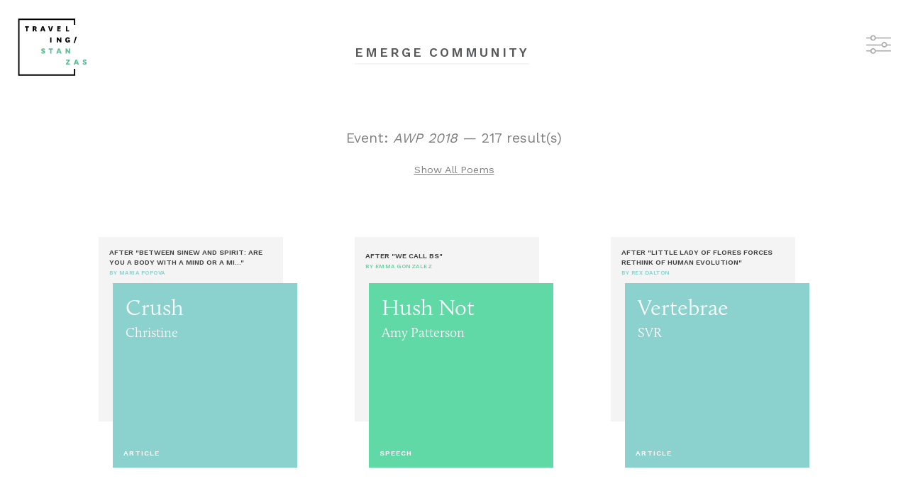

--- FILE ---
content_type: text/html; charset=UTF-8
request_url: https://emerge.travelingstanzas.com/?s=event&v=AWP+2018&page=5
body_size: 14274
content:
<!DOCTYPE html>
<html>
    <head>
        <title>AWP 2018 | Emerge Community</title>        
        <link rel="stylesheet" href="https://use.typekit.net/cvr3vdf.css">
        <link href="https://fonts.googleapis.com/css?family=Work+Sans:400,600" rel="stylesheet">
        <link rel="stylesheet" href="/css/app.css" type="text/css" />

        <meta charset="utf-8">
        <meta http-equiv="X-UA-Compatible" content="IE=edge">
        <meta name="viewport" content="width=device-width, initial-scale=1">

        <!-- CSRF Token -->
        <meta name="csrf-token" content="LgsqESRKjBg06JCcvzeSu8nzoZhz3qyxO4BJRO8H">   

        <script>
            window.Laravel = {"csrfToken":"LgsqESRKjBg06JCcvzeSu8nzoZhz3qyxO4BJRO8H"};
        </script>

            </head>
    <body class="">
        
<div class="page has-menu">
    <header class="header">
        <a href="/" class="header__logoLink">
            <img src="/images/traveling-stanzas.svg" alt="Traveling Stanzas" />
        </a>

        <div class="header__actions">
            <a href="#" data-toggle-menu>
                <img src="/images/filter.png" />
            </a>
        </div>
    </header>

    <div class="page__titleContainer">
        <h1 class="page__title">EMERGE COMMUNITY</h1>
    </div>

        <div class="page__activeSearch">
        <h1>Event: <em>AWP 2018</em> &mdash; 217 result(s)</h1>
        <a href="/">Show All Poems</a> 
    </div>
    <script>
        (function () {            
            window.emerge = {
                search: {
                    key:"event",
                    value:"AWP 2018",
                }
            };
        })();
    </script> 
    
    <section class="poems">
                <a href="https://emerge.travelingstanzas.com/poems/7842" class="poem">
            <div class="poem__back">
                <span class="poem__afterTitle">After "Between Sinew and Spirit: Are You a Body with a Mind or a Mi..."</span>
                <span class="poem__afterAuthor" style="color: #8BD2CE;">BY Maria Popova</span>
            </div>

            <div class="poem__front">
                

                <div class="poem__imageOverlay" style="background-color: #8BD2CE">
                    <span class="poem__title">Crush</span>
                    <span class="poem__author">Christine</span>
                    <span class="poem__category">Article</span>
                </div>
            </div>
        </a>
                <a href="https://emerge.travelingstanzas.com/poems/7832" class="poem">
            <div class="poem__back">
                <span class="poem__afterTitle">After "We Call BS"</span>
                <span class="poem__afterAuthor" style="color: #60D9A7;">BY Emma Gonzalez</span>
            </div>

            <div class="poem__front">
                

                <div class="poem__imageOverlay" style="background-color: #60D9A7">
                    <span class="poem__title">Hush Not</span>
                    <span class="poem__author">Amy Patterson</span>
                    <span class="poem__category">Speech</span>
                </div>
            </div>
        </a>
                <a href="https://emerge.travelingstanzas.com/poems/7822" class="poem">
            <div class="poem__back">
                <span class="poem__afterTitle">After "Little lady of Flores forces rethink of human evolution"</span>
                <span class="poem__afterAuthor" style="color: #8BD2CE;">BY Rex Dalton</span>
            </div>

            <div class="poem__front">
                

                <div class="poem__imageOverlay" style="background-color: #8BD2CE">
                    <span class="poem__title">Vertebrae</span>
                    <span class="poem__author">SVR</span>
                    <span class="poem__category">Article</span>
                </div>
            </div>
        </a>
                <a href="https://emerge.travelingstanzas.com/poems/7812" class="poem">
            <div class="poem__back">
                <span class="poem__afterTitle">After "The Hard Way on Purpose"</span>
                <span class="poem__afterAuthor" style="color: #AA6886;">BY David Giffels</span>
            </div>

            <div class="poem__front">
                

                <div class="poem__imageOverlay" style="background-color: #AA6886">
                    <span class="poem__title">Rust Belt Town</span>
                    <span class="poem__author">Emma F.</span>
                    <span class="poem__category">Book</span>
                </div>
            </div>
        </a>
                <a href="https://emerge.travelingstanzas.com/poems/7802" class="poem">
            <div class="poem__back">
                <span class="poem__afterTitle">After "Hunger: A Memoir Of (My) Body"</span>
                <span class="poem__afterAuthor" style="color: #AA6886;">BY Roxane Gay</span>
            </div>

            <div class="poem__front">
                

                <div class="poem__imageOverlay" style="background-color: #AA6886">
                    <span class="poem__title">Elbows On Midway</span>
                    <span class="poem__author">Lizzie Pellegrino</span>
                    <span class="poem__category">Book</span>
                </div>
            </div>
        </a>
                <a href="https://emerge.travelingstanzas.com/poems/7792" class="poem">
            <div class="poem__back">
                <span class="poem__afterTitle">After "Between Sinew and Spirit: Are You a Body with a Mind or a Mi..."</span>
                <span class="poem__afterAuthor" style="color: #8BD2CE;">BY Maria Popova</span>
            </div>

            <div class="poem__front">
                

                <div class="poem__imageOverlay" style="background-color: #8BD2CE">
                    <span class="poem__title">On Anatomy of Man</span>
                    <span class="poem__author">Heather Tinnaro</span>
                    <span class="poem__category">Article</span>
                </div>
            </div>
        </a>
                <a href="https://emerge.travelingstanzas.com/poems/7782" class="poem">
            <div class="poem__back">
                <span class="poem__afterTitle">After "We Should All Be Feminists"</span>
                <span class="poem__afterAuthor" style="color: #AA6886;">BY Chimamanda Ngozi Adichie</span>
            </div>

            <div class="poem__front">
                <img src='https://emerge-thumbnails.s3.amazonaws.com/thumbnails/RVEI1qv81PMg6sNUjkVDTsEc6ebvxXPvsvwTb2AN.jpeg' alt='Teach Boys. Please' />

                <div class="poem__imageOverlay" style="background-color: rgba(170,104, 134, .85)">
                    <span class="poem__title">Teach Boys. Please</span>
                    <span class="poem__author">Nina Siso</span>
                    <span class="poem__category">Book</span>
                </div>
            </div>
        </a>
                <a href="https://emerge.travelingstanzas.com/poems/7772" class="poem">
            <div class="poem__back">
                <span class="poem__afterTitle">After "Anatomy: Descriptive and Applied"</span>
                <span class="poem__afterAuthor" style="color: #AA6886;">BY Henry Gray</span>
            </div>

            <div class="poem__front">
                

                <div class="poem__imageOverlay" style="background-color: #AA6886">
                    <span class="poem__title">Body</span>
                    <span class="poem__author">Lucianna</span>
                    <span class="poem__category">Book</span>
                </div>
            </div>
        </a>
                <a href="https://emerge.travelingstanzas.com/poems/7762" class="poem">
            <div class="poem__back">
                <span class="poem__afterTitle">After "Hunger: A Memoir Of (My) Body"</span>
                <span class="poem__afterAuthor" style="color: #AA6886;">BY Roxane Gay</span>
            </div>

            <div class="poem__front">
                

                <div class="poem__imageOverlay" style="background-color: #AA6886">
                    <span class="poem__title">Different Beauty</span>
                    <span class="poem__author">Michelle Pavone</span>
                    <span class="poem__category">Book</span>
                </div>
            </div>
        </a>
            </section>

    <div class="slideoutMenu">
        <h1 class="slideoutMenu__title">Catalog</h1>

        <ul class="slideoutMenu__filters">
            <li>
                <a href="#" class="active" data-show="#titles">TITLES</a>
            </li>
            <li>
                <a href="#" data-show="#authors">AUTHORS</a>
            </li>
            <li>
                <a href="#" data-show="#events">EVENTS</a>
            </li>
        </ul>

        <ul id="titles" style="display: block;" class="slideoutMenu__filter" data-filter="title">
                        <li>
                <a href="/?s=title&v=Counting the Stitches" data-value="Counting the Stitches">Counting the Stitches</a>
            </li>
                        <li>
                <a href="/?s=title&v=The Mark of My Father’s Hand" data-value="The Mark of My Father’s Hand">The Mark of My Father’s Hand</a>
            </li>
                        <li>
                <a href="/?s=title&v=Pharmacy" data-value="Pharmacy">Pharmacy</a>
            </li>
                        <li>
                <a href="/?s=title&v=Name It What You Will" data-value="Name It What You Will">Name It What You Will</a>
            </li>
                        <li>
                <a href="/?s=title&v=Salt" data-value="Salt">Salt</a>
            </li>
                        <li>
                <a href="/?s=title&v=Strip Mining Memory" data-value="Strip Mining Memory">Strip Mining Memory</a>
            </li>
                        <li>
                <a href="/?s=title&v=Dreams from Readers Write, The Sun" data-value="Dreams from Readers Write, The Sun">Dreams from Readers Write, The Sun</a>
            </li>
                        <li>
                <a href="/?s=title&v=Building/Fixing from Readers Write, The Sun" data-value="Building/Fixing from Readers Write, The Sun">Building/Fixing from Readers Write, The Sun</a>
            </li>
                        <li>
                <a href="/?s=title&v=Excerpt from The Secret Garden" data-value="Excerpt from The Secret Garden">Excerpt from The Secret Garden</a>
            </li>
                        <li>
                <a href="/?s=title&v=The First Morning" data-value="The First Morning">The First Morning</a>
            </li>
                        <li>
                <a href="/?s=title&v=Sports" data-value="Sports">Sports</a>
            </li>
                        <li>
                <a href="/?s=title&v=Views/Porches from the Sun" data-value="Views/Porches from the Sun">Views/Porches from the Sun</a>
            </li>
                        <li>
                <a href="/?s=title&v=A Few Months After My Husband from The Sun" data-value="A Few Months After My Husband from The Sun">A Few Months After My Husband from The Sun</a>
            </li>
                        <li>
                <a href="/?s=title&v=My Closet Is Overflowing from The Sun" data-value="My Closet Is Overflowing from The Sun">My Closet Is Overflowing from The Sun</a>
            </li>
                        <li>
                <a href="/?s=title&v=Twenty Years Ago from The Sun" data-value="Twenty Years Ago from The Sun">Twenty Years Ago from The Sun</a>
            </li>
                        <li>
                <a href="/?s=title&v=The Scar on My Upper Right Chest from The Sun" data-value="The Scar on My Upper Right Chest from The Sun">The Scar on My Upper Right Chest from The Sun</a>
            </li>
                        <li>
                <a href="/?s=title&v=Keepsakes from The Sun" data-value="Keepsakes from The Sun">Keepsakes from The Sun</a>
            </li>
                        <li>
                <a href="/?s=title&v=The Laughter Club" data-value="The Laughter Club">The Laughter Club</a>
            </li>
                        <li>
                <a href="/?s=title&v=Homer &amp; Langley" data-value="Homer &amp; Langley">Homer &amp; Langley</a>
            </li>
                        <li>
                <a href="/?s=title&v=Lady’s Time" data-value="Lady’s Time">Lady’s Time</a>
            </li>
                        <li>
                <a href="/?s=title&v=Jayber Crow" data-value="Jayber Crow">Jayber Crow</a>
            </li>
                        <li>
                <a href="/?s=title&v=The Gospel of Wealth" data-value="The Gospel of Wealth">The Gospel of Wealth</a>
            </li>
                        <li>
                <a href="/?s=title&v=Proceedings of the Dedication of the Thayer Memorial Building" data-value="Proceedings of the Dedication of the Thayer Memorial Building">Proceedings of the Dedication of the Thayer Memorial Building</a>
            </li>
                        <li>
                <a href="/?s=title&v=The Function of a Public Library and Its Value to a Community" data-value="The Function of a Public Library and Its Value to a Community">The Function of a Public Library and Its Value to a Community</a>
            </li>
                        <li>
                <a href="/?s=title&v=Remarks to the Democratic National Convention" data-value="Remarks to the Democratic National Convention">Remarks to the Democratic National Convention</a>
            </li>
                        <li>
                <a href="/?s=title&v=Ain’t I A Woman?" data-value="Ain’t I A Woman?">Ain’t I A Woman?</a>
            </li>
                        <li>
                <a href="/?s=title&v=Growing Up American in Gaza Taught Me What We Owe to Refugees" data-value="Growing Up American in Gaza Taught Me What We Owe to Refugees">Growing Up American in Gaza Taught Me What We Owe to Refugees</a>
            </li>
                        <li>
                <a href="/?s=title&v=Narrative of the Life of Frederick Douglass" data-value="Narrative of the Life of Frederick Douglass">Narrative of the Life of Frederick Douglass</a>
            </li>
                        <li>
                <a href="/?s=title&v=What if this darkness is not the darkness of the tomb, but the darkness of the womb?" data-value="What if this darkness is not the darkness of the tomb, but the darkness of the womb?">What if this darkness is not the darkness of the tomb, but the darkness of the womb?</a>
            </li>
                        <li>
                <a href="/?s=title&v=Encyclopedia of Cleveland History" data-value="Encyclopedia of Cleveland History">Encyclopedia of Cleveland History</a>
            </li>
                        <li>
                <a href="/?s=title&v=Walden" data-value="Walden">Walden</a>
            </li>
                        <li>
                <a href="/?s=title&v=Teaching to Transgress" data-value="Teaching to Transgress">Teaching to Transgress</a>
            </li>
                        <li>
                <a href="/?s=title&v=Beyond Vietnam: A Time to Break Silence" data-value="Beyond Vietnam: A Time to Break Silence">Beyond Vietnam: A Time to Break Silence</a>
            </li>
                        <li>
                <a href="/?s=title&v=The Declaration of Independence " data-value="The Declaration of Independence ">The Declaration of Independence </a>
            </li>
                        <li>
                <a href="/?s=title&v=The Four Tendencies" data-value="The Four Tendencies">The Four Tendencies</a>
            </li>
                        <li>
                <a href="/?s=title&v=The Hate U Give" data-value="The Hate U Give">The Hate U Give</a>
            </li>
                        <li>
                <a href="/?s=title&v=Ensuring Student Health and Well-Being" data-value="Ensuring Student Health and Well-Being">Ensuring Student Health and Well-Being</a>
            </li>
                        <li>
                <a href="/?s=title&v=Personal Archive" data-value="Personal Archive">Personal Archive</a>
            </li>
                        <li>
                <a href="/?s=title&v=Crisis and Commitment" data-value="Crisis and Commitment">Crisis and Commitment</a>
            </li>
                        <li>
                <a href="/?s=title&v=The Everyday Astronaut" data-value="The Everyday Astronaut">The Everyday Astronaut</a>
            </li>
                        <li>
                <a href="/?s=title&v=Dreaming &amp; Science" data-value="Dreaming &amp; Science">Dreaming &amp; Science</a>
            </li>
                        <li>
                <a href="/?s=title&v=Science Can’t Wait" data-value="Science Can’t Wait">Science Can’t Wait</a>
            </li>
                        <li>
                <a href="/?s=title&v=Science as a Verb" data-value="Science as a Verb">Science as a Verb</a>
            </li>
                        <li>
                <a href="/?s=title&v=In Pursuit of Remarkable Journeys" data-value="In Pursuit of Remarkable Journeys">In Pursuit of Remarkable Journeys</a>
            </li>
                        <li>
                <a href="/?s=title&v=Too Much and Too Little: Campus Demonstrations in the 1960s and Today" data-value="Too Much and Too Little: Campus Demonstrations in the 1960s and Today">Too Much and Too Little: Campus Demonstrations in the 1960s and Today</a>
            </li>
                        <li>
                <a href="/?s=title&v=History of Education in the News The Legacy of Slavery, Racism, and Contemporary Black Activism on Campus" data-value="History of Education in the News The Legacy of Slavery, Racism, and Contemporary Black Activism on Campus">History of Education in the News The Legacy of Slavery, Racism, and Contemporary Black Activism on Campus</a>
            </li>
                        <li>
                <a href="/?s=title&v=Israel’s Critics Will Not Be Silenced!" data-value="Israel’s Critics Will Not Be Silenced!">Israel’s Critics Will Not Be Silenced!</a>
            </li>
                        <li>
                <a href="/?s=title&v=KENT STATE THIRTY YEARS LATER" data-value="KENT STATE THIRTY YEARS LATER">KENT STATE THIRTY YEARS LATER</a>
            </li>
                        <li>
                <a href="/?s=title&v=The Politics of Firearm Safety: An Emerging New Balance of Power" data-value="The Politics of Firearm Safety: An Emerging New Balance of Power">The Politics of Firearm Safety: An Emerging New Balance of Power</a>
            </li>
                        <li>
                <a href="/?s=title&v=High School Protestors Are Good Citizens" data-value="High School Protestors Are Good Citizens">High School Protestors Are Good Citizens</a>
            </li>
                        <li>
                <a href="/?s=title&v=Excerpt from:  150 Forward" data-value="Excerpt from:  150 Forward">Excerpt from:  150 Forward</a>
            </li>
                        <li>
                <a href="/?s=title&v=Excerpts from: The Chautauqua Movemen" data-value="Excerpts from: The Chautauqua Movemen">Excerpts from: The Chautauqua Movemen</a>
            </li>
                        <li>
                <a href="/?s=title&v=Why Art Is Good for Entrepreneurs" data-value="Why Art Is Good for Entrepreneurs">Why Art Is Good for Entrepreneurs</a>
            </li>
                        <li>
                <a href="/?s=title&v=Edgar Villanueva" data-value="Edgar Villanueva">Edgar Villanueva</a>
            </li>
                        <li>
                <a href="/?s=title&v=The Numbers Don&#039;t Speak for Themselves" data-value="The Numbers Don&#039;t Speak for Themselves">The Numbers Don&#039;t Speak for Themselves</a>
            </li>
                        <li>
                <a href="/?s=title&v=Blind Boone&#039;s Pianola Blues" data-value="Blind Boone&#039;s Pianola Blues">Blind Boone&#039;s Pianola Blues</a>
            </li>
                        <li>
                <a href="/?s=title&v=Blind Boone&#039;s Blessings" data-value="Blind Boone&#039;s Blessings">Blind Boone&#039;s Blessings</a>
            </li>
                        <li>
                <a href="/?s=title&v=Colonel Robert Gould Shaw" data-value="Colonel Robert Gould Shaw">Colonel Robert Gould Shaw</a>
            </li>
                        <li>
                <a href="/?s=title&v=Hagar in the Wilderness" data-value="Hagar in the Wilderness">Hagar in the Wilderness</a>
            </li>
                        <li>
                <a href="/?s=title&v=The Chatpattey Room: Refugees Creating a Home—and a Business—in the Rust Belt." data-value="The Chatpattey Room: Refugees Creating a Home—and a Business—in the Rust Belt.">The Chatpattey Room: Refugees Creating a Home—and a Business—in the Rust Belt.</a>
            </li>
                        <li>
                <a href="/?s=title&v=Until the Fulcrum Tips: A Conversation with Rita Dove and Jericho Brown" data-value="Until the Fulcrum Tips: A Conversation with Rita Dove and Jericho Brown">Until the Fulcrum Tips: A Conversation with Rita Dove and Jericho Brown</a>
            </li>
                        <li>
                <a href="/?s=title&v=There’s No Recipe for Growing Up" data-value="There’s No Recipe for Growing Up">There’s No Recipe for Growing Up</a>
            </li>
                        <li>
                <a href="/?s=title&v=The Chosen Ones: LeBron and Akron" data-value="The Chosen Ones: LeBron and Akron">The Chosen Ones: LeBron and Akron</a>
            </li>
                        <li>
                <a href="/?s=title&v=Akron, Ohio" data-value="Akron, Ohio">Akron, Ohio</a>
            </li>
                        <li>
                <a href="/?s=title&v=The American Story" data-value="The American Story">The American Story</a>
            </li>
                        <li>
                <a href="/?s=title&v=Home Away from Home" data-value="Home Away from Home">Home Away from Home</a>
            </li>
                        <li>
                <a href="/?s=title&v=You Are Strong" data-value="You Are Strong">You Are Strong</a>
            </li>
                        <li>
                <a href="/?s=title&v=Dreamers" data-value="Dreamers">Dreamers</a>
            </li>
                        <li>
                <a href="/?s=title&v=The History of Kent: Historical and Biographical" data-value="The History of Kent: Historical and Biographical">The History of Kent: Historical and Biographical</a>
            </li>
                        <li>
                <a href="/?s=title&v=Hiddenness, Uncertainty, Surprise: Three Generative Energies of Poetry" data-value="Hiddenness, Uncertainty, Surprise: Three Generative Energies of Poetry">Hiddenness, Uncertainty, Surprise: Three Generative Energies of Poetry</a>
            </li>
                        <li>
                <a href="/?s=title&v=What’s the Deal with Black Squirrels" data-value="What’s the Deal with Black Squirrels">What’s the Deal with Black Squirrels</a>
            </li>
                        <li>
                <a href="/?s=title&v=The Making of Meaningful Voice" data-value="The Making of Meaningful Voice">The Making of Meaningful Voice</a>
            </li>
                        <li>
                <a href="/?s=title&v=What will you tell your daughters about 2016?" data-value="What will you tell your daughters about 2016?">What will you tell your daughters about 2016?</a>
            </li>
                        <li>
                <a href="/?s=title&v=5 Questions Grant Makers Should Ask About the First 100 Days of Trump Era" data-value="5 Questions Grant Makers Should Ask About the First 100 Days of Trump Era">5 Questions Grant Makers Should Ask About the First 100 Days of Trump Era</a>
            </li>
                        <li>
                <a href="/?s=title&v=It’s Bias That Hobbles People of Color, Not Lack of a Leadership Pipeline" data-value="It’s Bias That Hobbles People of Color, Not Lack of a Leadership Pipeline">It’s Bias That Hobbles People of Color, Not Lack of a Leadership Pipeline</a>
            </li>
                        <li>
                <a href="/?s=title&v=Racial and Spatial Relations as Fundamental Determinants of Health in Detroit" data-value="Racial and Spatial Relations as Fundamental Determinants of Health in Detroit">Racial and Spatial Relations as Fundamental Determinants of Health in Detroit</a>
            </li>
                        <li>
                <a href="/?s=title&v=What if this darkness is not the darkness of the tomb, but the darkness of the womb?" data-value="What if this darkness is not the darkness of the tomb, but the darkness of the womb?">What if this darkness is not the darkness of the tomb, but the darkness of the womb?</a>
            </li>
                        <li>
                <a href="/?s=title&v=I Was a Working Single Mom Twice— Here’s What I Learned" data-value="I Was a Working Single Mom Twice— Here’s What I Learned">I Was a Working Single Mom Twice— Here’s What I Learned</a>
            </li>
                        <li>
                <a href="/?s=title&v=A Memo To Our Sector" data-value="A Memo To Our Sector">A Memo To Our Sector</a>
            </li>
                        <li>
                <a href="/?s=title&v=A Map of Utopia" data-value="A Map of Utopia">A Map of Utopia</a>
            </li>
                        <li>
                <a href="/?s=title&v=Conversations About Home" data-value="Conversations About Home">Conversations About Home</a>
            </li>
                        <li>
                <a href="/?s=title&v=My Grandmother’s Grave" data-value="My Grandmother’s Grave">My Grandmother’s Grave</a>
            </li>
                        <li>
                <a href="/?s=title&v=The New Colossus" data-value="The New Colossus">The New Colossus</a>
            </li>
                        <li>
                <a href="/?s=title&v=Shaam (Damascus)" data-value="Shaam (Damascus)">Shaam (Damascus)</a>
            </li>
                        <li>
                <a href="/?s=title&v=Belongings" data-value="Belongings">Belongings</a>
            </li>
                        <li>
                <a href="/?s=title&v=Jazz as Communication" data-value="Jazz as Communication">Jazz as Communication</a>
            </li>
                        <li>
                <a href="/?s=title&v=Singin’ and Swingin’ and Gettin’ Merry Like Christmas" data-value="Singin’ and Swingin’ and Gettin’ Merry Like Christmas">Singin’ and Swingin’ and Gettin’ Merry Like Christmas</a>
            </li>
                        <li>
                <a href="/?s=title&v=Between Sinew and Spirit: Are You a Body with a Mind or a Mind with a Body" data-value="Between Sinew and Spirit: Are You a Body with a Mind or a Mind with a Body">Between Sinew and Spirit: Are You a Body with a Mind or a Mind with a Body</a>
            </li>
                        <li>
                <a href="/?s=title&v=Hunger: A Memoir Of (My) Body" data-value="Hunger: A Memoir Of (My) Body">Hunger: A Memoir Of (My) Body</a>
            </li>
                        <li>
                <a href="/?s=title&v=Don’t Let Me Be Lonely" data-value="Don’t Let Me Be Lonely">Don’t Let Me Be Lonely</a>
            </li>
                        <li>
                <a href="/?s=title&v=Encyclopedia of Cleveland History" data-value="Encyclopedia of Cleveland History">Encyclopedia of Cleveland History</a>
            </li>
                        <li>
                <a href="/?s=title&v=The Cuyahoga River: A Manual for the Environmental Study of a Real System" data-value="The Cuyahoga River: A Manual for the Environmental Study of a Real System">The Cuyahoga River: A Manual for the Environmental Study of a Real System</a>
            </li>
                        <li>
                <a href="/?s=title&v=President William Jefferson Clinton Designates America’s Heritage Rivers" data-value="President William Jefferson Clinton Designates America’s Heritage Rivers">President William Jefferson Clinton Designates America’s Heritage Rivers</a>
            </li>
                        <li>
                <a href="/?s=title&v=Cuyahoga - An American Heritage River from by Cuyahoga River Restoration" data-value="Cuyahoga - An American Heritage River from by Cuyahoga River Restoration">Cuyahoga - An American Heritage River from by Cuyahoga River Restoration</a>
            </li>
                        <li>
                <a href="/?s=title&v=In Better Health" data-value="In Better Health">In Better Health</a>
            </li>
                        <li>
                <a href="/?s=title&v=The Sculptor" data-value="The Sculptor">The Sculptor</a>
            </li>
                        <li>
                <a href="/?s=title&v=Crisis and Commitment" data-value="Crisis and Commitment">Crisis and Commitment</a>
            </li>
                        <li>
                <a href="/?s=title&v=Dreaming &amp; Science" data-value="Dreaming &amp; Science">Dreaming &amp; Science</a>
            </li>
                        <li>
                <a href="/?s=title&v=Save the National Center for Environmental Research" data-value="Save the National Center for Environmental Research">Save the National Center for Environmental Research</a>
            </li>
                        <li>
                <a href="/?s=title&v=Put the Science Back in Science" data-value="Put the Science Back in Science">Put the Science Back in Science</a>
            </li>
                        <li>
                <a href="/?s=title&v=Science Can’t Wait, from “Science Not Silence: Voices from the March for Science Movement”" data-value="Science Can’t Wait, from “Science Not Silence: Voices from the March for Science Movement”">Science Can’t Wait, from “Science Not Silence: Voices from the March for Science Movement”</a>
            </li>
                        <li>
                <a href="/?s=title&v=I March Everyday, from “Science Not Silence: Voices from the March for Science Movement”" data-value="I March Everyday, from “Science Not Silence: Voices from the March for Science Movement”">I March Everyday, from “Science Not Silence: Voices from the March for Science Movement”</a>
            </li>
                        <li>
                <a href="/?s=title&v=Science as a Verb, from “Science Not Silence: Voices from the March for Science Movement”" data-value="Science as a Verb, from “Science Not Silence: Voices from the March for Science Movement”">Science as a Verb, from “Science Not Silence: Voices from the March for Science Movement”</a>
            </li>
                        <li>
                <a href="/?s=title&v=The Physics of Water Balloons, from “Science Not Silence: Voices from the March for Science Movement”" data-value="The Physics of Water Balloons, from “Science Not Silence: Voices from the March for Science Movement”">The Physics of Water Balloons, from “Science Not Silence: Voices from the March for Science Movement”</a>
            </li>
                        <li>
                <a href="/?s=title&v=The Everyday Astronaut, from “Science Not Silence: Voices from the March for Science Movement”" data-value="The Everyday Astronaut, from “Science Not Silence: Voices from the March for Science Movement”">The Everyday Astronaut, from “Science Not Silence: Voices from the March for Science Movement”</a>
            </li>
                        <li>
                <a href="/?s=title&v=In Pursuit of Remarkable Journeys, from “Science Not Silence: Voices from the March for Science Movement”" data-value="In Pursuit of Remarkable Journeys, from “Science Not Silence: Voices from the March for Science Movement”">In Pursuit of Remarkable Journeys, from “Science Not Silence: Voices from the March for Science Movement”</a>
            </li>
                        <li>
                <a href="/?s=title&v=More Than One Million People, from &quot;Science Not Silence: Voices from the March for Science Movement&quot;" data-value="More Than One Million People, from &quot;Science Not Silence: Voices from the March for Science Movement&quot;">More Than One Million People, from &quot;Science Not Silence: Voices from the March for Science Movement&quot;</a>
            </li>
                        <li>
                <a href="/?s=title&v=Your Library" data-value="Your Library">Your Library</a>
            </li>
                        <li>
                <a href="/?s=title&v=Unfinished Business of Race, from “A Race Anthology: dispatches and artifacts from a segregated city”" data-value="Unfinished Business of Race, from “A Race Anthology: dispatches and artifacts from a segregated city”">Unfinished Business of Race, from “A Race Anthology: dispatches and artifacts from a segregated city”</a>
            </li>
                        <li>
                <a href="/?s=title&v=Fathers" data-value="Fathers">Fathers</a>
            </li>
                        <li>
                <a href="/?s=title&v=President John F. Kennedy’s speech at the 50th Annual Meeting of the Anti-Defamation League of B’nai B’rith" data-value="President John F. Kennedy’s speech at the 50th Annual Meeting of the Anti-Defamation League of B’nai B’rith">President John F. Kennedy’s speech at the 50th Annual Meeting of the Anti-Defamation League of B’nai B’rith</a>
            </li>
                        <li>
                <a href="/?s=title&v=Lakewood Seeks to Reassure Immigrants: We Welcome All, Celebrate Our Diversity" data-value="Lakewood Seeks to Reassure Immigrants: We Welcome All, Celebrate Our Diversity">Lakewood Seeks to Reassure Immigrants: We Welcome All, Celebrate Our Diversity</a>
            </li>
                        <li>
                <a href="/?s=title&v=The History of Kent: Historical and biographical." data-value="The History of Kent: Historical and biographical.">The History of Kent: Historical and biographical.</a>
            </li>
                        <li>
                <a href="/?s=title&v=What’s the Deal with Black Squirrels" data-value="What’s the Deal with Black Squirrels">What’s the Deal with Black Squirrels</a>
            </li>
                        <li>
                <a href="/?s=title&v=The Lesser Arts" data-value="The Lesser Arts">The Lesser Arts</a>
            </li>
                        <li>
                <a href="/?s=title&v=The Beauty of Life" data-value="The Beauty of Life">The Beauty of Life</a>
            </li>
                        <li>
                <a href="/?s=title&v=The Sculptor" data-value="The Sculptor">The Sculptor</a>
            </li>
                        <li>
                <a href="/?s=title&v=The Making of Meaningful Voice" data-value="The Making of Meaningful Voice">The Making of Meaningful Voice</a>
            </li>
                        <li>
                <a href="/?s=title&v=You Are Strong" data-value="You Are Strong">You Are Strong</a>
            </li>
                        <li>
                <a href="/?s=title&v=Home Away from Home" data-value="Home Away from Home">Home Away from Home</a>
            </li>
                        <li>
                <a href="/?s=title&v=Hiddenness, Uncertainty, Surprise: Three Generative Energies of Poetry" data-value="Hiddenness, Uncertainty, Surprise: Three Generative Energies of Poetry">Hiddenness, Uncertainty, Surprise: Three Generative Energies of Poetry</a>
            </li>
                        <li>
                <a href="/?s=title&v=Akron, Ohio" data-value="Akron, Ohio">Akron, Ohio</a>
            </li>
                        <li>
                <a href="/?s=title&v=Conversations About Home" data-value="Conversations About Home">Conversations About Home</a>
            </li>
                        <li>
                <a href="/?s=title&v=Dreamers" data-value="Dreamers">Dreamers</a>
            </li>
                        <li>
                <a href="/?s=title&v=In Better Health" data-value="In Better Health">In Better Health</a>
            </li>
                        <li>
                <a href="/?s=title&v=The Sculptor" data-value="The Sculptor">The Sculptor</a>
            </li>
                        <li>
                <a href="/?s=title&v=The History of Kent: Historical and Biographical" data-value="The History of Kent: Historical and Biographical">The History of Kent: Historical and Biographical</a>
            </li>
                        <li>
                <a href="/?s=title&v=The Origins of Totalitarianism" data-value="The Origins of Totalitarianism">The Origins of Totalitarianism</a>
            </li>
                        <li>
                <a href="/?s=title&v=The Crucible" data-value="The Crucible">The Crucible</a>
            </li>
                        <li>
                <a href="/?s=title&v=Jane Eyre • Selection 1" data-value="Jane Eyre • Selection 1">Jane Eyre • Selection 1</a>
            </li>
                        <li>
                <a href="/?s=title&v=Jane Eyre • Selection 2" data-value="Jane Eyre • Selection 2">Jane Eyre • Selection 2</a>
            </li>
                        <li>
                <a href="/?s=title&v=Great Expectations" data-value="Great Expectations">Great Expectations</a>
            </li>
                        <li>
                <a href="/?s=title&v=Pride and Prejudice" data-value="Pride and Prejudice">Pride and Prejudice</a>
            </li>
                        <li>
                <a href="/?s=title&v=Narrative of the Life of Frederick Douglass" data-value="Narrative of the Life of Frederick Douglass">Narrative of the Life of Frederick Douglass</a>
            </li>
                        <li>
                <a href="/?s=title&v=Speaking of Courage" data-value="Speaking of Courage">Speaking of Courage</a>
            </li>
                        <li>
                <a href="/?s=title&v=The Things They Carried" data-value="The Things They Carried">The Things They Carried</a>
            </li>
                        <li>
                <a href="/?s=title&v=Heart of Darkness" data-value="Heart of Darkness">Heart of Darkness</a>
            </li>
                        <li>
                <a href="/?s=title&v=To Kill a Mockingbird" data-value="To Kill a Mockingbird">To Kill a Mockingbird</a>
            </li>
                        <li>
                <a href="/?s=title&v=Amal Unbound" data-value="Amal Unbound">Amal Unbound</a>
            </li>
                        <li>
                <a href="/?s=title&v=Making Friends With Billy Wong" data-value="Making Friends With Billy Wong">Making Friends With Billy Wong</a>
            </li>
                        <li>
                <a href="/?s=title&v=The Color of My Words" data-value="The Color of My Words">The Color of My Words</a>
            </li>
                        <li>
                <a href="/?s=title&v=Lizzie Bright" data-value="Lizzie Bright">Lizzie Bright</a>
            </li>
                        <li>
                <a href="/?s=title&v=House on Mango Street" data-value="House on Mango Street">House on Mango Street</a>
            </li>
                        <li>
                <a href="/?s=title&v=The Diary of Anne Frank" data-value="The Diary of Anne Frank">The Diary of Anne Frank</a>
            </li>
                        <li>
                <a href="/?s=title&v=Romeo and Juliet" data-value="Romeo and Juliet">Romeo and Juliet</a>
            </li>
                        <li>
                <a href="/?s=title&v=Thank You, M&#039;am" data-value="Thank You, M&#039;am">Thank You, M&#039;am</a>
            </li>
                        <li>
                <a href="/?s=title&v=All Summer in a Day" data-value="All Summer in a Day">All Summer in a Day</a>
            </li>
                        <li>
                <a href="/?s=title&v=The Westing Game" data-value="The Westing Game">The Westing Game</a>
            </li>
                        <li>
                <a href="/?s=title&v=Raymond&#039;s Run" data-value="Raymond&#039;s Run">Raymond&#039;s Run</a>
            </li>
                        <li>
                <a href="/?s=title&v=Lincoln&#039;s Second Inaugural Address" data-value="Lincoln&#039;s Second Inaugural Address">Lincoln&#039;s Second Inaugural Address</a>
            </li>
                        <li>
                <a href="/?s=title&v=95 Theses" data-value="95 Theses">95 Theses</a>
            </li>
                        <li>
                <a href="/?s=title&v=My Old Faithful" data-value="My Old Faithful">My Old Faithful</a>
            </li>
                        <li>
                <a href="/?s=title&v=The Land Between Two Rivers" data-value="The Land Between Two Rivers">The Land Between Two Rivers</a>
            </li>
                        <li>
                <a href="/?s=title&v=The Hour of Daydreams" data-value="The Hour of Daydreams">The Hour of Daydreams</a>
            </li>
                        <li>
                <a href="/?s=title&v=In the Distance" data-value="In the Distance">In the Distance</a>
            </li>
                        <li>
                <a href="/?s=title&v=The Evolution of Beauty" data-value="The Evolution of Beauty">The Evolution of Beauty</a>
            </li>
                        <li>
                <a href="/?s=title&v=American Hate: Survivors Speak Out" data-value="American Hate: Survivors Speak Out">American Hate: Survivors Speak Out</a>
            </li>
                        <li>
                <a href="/?s=title&v=A Wrinkle in Time" data-value="A Wrinkle in Time">A Wrinkle in Time</a>
            </li>
                        <li>
                <a href="/?s=title&v=Kent State Beyond the Shootings: Journey of the Wounded Healer" data-value="Kent State Beyond the Shootings: Journey of the Wounded Healer">Kent State Beyond the Shootings: Journey of the Wounded Healer</a>
            </li>
                        <li>
                <a href="/?s=title&v=Instructions for Meriwether Lewis" data-value="Instructions for Meriwether Lewis">Instructions for Meriwether Lewis</a>
            </li>
                        <li>
                <a href="/?s=title&v=Make the Slave’s Case Our Own" data-value="Make the Slave’s Case Our Own">Make the Slave’s Case Our Own</a>
            </li>
                        <li>
                <a href="/?s=title&v=Draft of First Inaugural Address" data-value="Draft of First Inaugural Address">Draft of First Inaugural Address</a>
            </li>
                        <li>
                <a href="/?s=title&v=Draft of a Bill for Abolishing Slavery in the District of Columbia" data-value="Draft of a Bill for Abolishing Slavery in the District of Columbia">Draft of a Bill for Abolishing Slavery in the District of Columbia</a>
            </li>
                        <li>
                <a href="/?s=title&v=Trial lines and draft notes for “Leaves of Grass”" data-value="Trial lines and draft notes for “Leaves of Grass”">Trial lines and draft notes for “Leaves of Grass”</a>
            </li>
                        <li>
                <a href="/?s=title&v=A Narrative of the Uncommon Sufferings, and Surprizing Deliverance of Briton Hammon, a Negro Man" data-value="A Narrative of the Uncommon Sufferings, and Surprizing Deliverance of Briton Hammon, a Negro Man">A Narrative of the Uncommon Sufferings, and Surprizing Deliverance of Briton Hammon, a Negro Man</a>
            </li>
                        <li>
                <a href="/?s=title&v=A Summary View of the Rights of British America" data-value="A Summary View of the Rights of British America">A Summary View of the Rights of British America</a>
            </li>
                        <li>
                <a href="/?s=title&v=Reminiscences of Confederate Service, 1861-1865" data-value="Reminiscences of Confederate Service, 1861-1865">Reminiscences of Confederate Service, 1861-1865</a>
            </li>
                        <li>
                <a href="/?s=title&v=A Vindication of the Rights of Woman, with Strictures on Political and Moral Subjects" data-value="A Vindication of the Rights of Woman, with Strictures on Political and Moral Subjects">A Vindication of the Rights of Woman, with Strictures on Political and Moral Subjects</a>
            </li>
                        <li>
                <a href="/?s=title&v=American Cookery" data-value="American Cookery">American Cookery</a>
            </li>
                        <li>
                <a href="/?s=title&v=The Ethan I Was Before" data-value="The Ethan I Was Before">The Ethan I Was Before</a>
            </li>
                        <li>
                <a href="/?s=title&v=Paper Route from As One" data-value="Paper Route from As One">Paper Route from As One</a>
            </li>
                        <li>
                <a href="/?s=title&v=The House on Mango Street" data-value="The House on Mango Street">The House on Mango Street</a>
            </li>
                        <li>
                <a href="/?s=title&v=I Dissent: Ruth Bader Ginsburg Makes Her Mark" data-value="I Dissent: Ruth Bader Ginsburg Makes Her Mark">I Dissent: Ruth Bader Ginsburg Makes Her Mark</a>
            </li>
                        <li>
                <a href="/?s=title&v=A New Source of History" data-value="A New Source of History">A New Source of History</a>
            </li>
                        <li>
                <a href="/?s=title&v=Agnes Varda interview with Violet Lucca" data-value="Agnes Varda interview with Violet Lucca">Agnes Varda interview with Violet Lucca</a>
            </li>
                        <li>
                <a href="/?s=title&v=Ava DuVernay on Deadline" data-value="Ava DuVernay on Deadline">Ava DuVernay on Deadline</a>
            </li>
                        <li>
                <a href="/?s=title&v=On Humanity in Dark Times: Thoughts About Lessing" data-value="On Humanity in Dark Times: Thoughts About Lessing">On Humanity in Dark Times: Thoughts About Lessing</a>
            </li>
                        <li>
                <a href="/?s=title&v=Beyond Vietnam" data-value="Beyond Vietnam">Beyond Vietnam</a>
            </li>
                        <li>
                <a href="/?s=title&v=The Broken Country: On Trauma, a Crime, and the Continuing Legacy of Vietnam" data-value="The Broken Country: On Trauma, a Crime, and the Continuing Legacy of Vietnam">The Broken Country: On Trauma, a Crime, and the Continuing Legacy of Vietnam</a>
            </li>
                        <li>
                <a href="/?s=title&v=The Empty Space" data-value="The Empty Space">The Empty Space</a>
            </li>
                        <li>
                <a href="/?s=title&v=The Song Poet" data-value="The Song Poet">The Song Poet</a>
            </li>
                        <li>
                <a href="/?s=title&v=Cesar Chavez speaks to automobile workers’ union" data-value="Cesar Chavez speaks to automobile workers’ union">Cesar Chavez speaks to automobile workers’ union</a>
            </li>
                        <li>
                <a href="/?s=title&v=Shiloh and Other Stories" data-value="Shiloh and Other Stories">Shiloh and Other Stories</a>
            </li>
                        <li>
                <a href="/?s=title&v=Working" data-value="Working">Working</a>
            </li>
                        <li>
                <a href="/?s=title&v=Nomadland: Surviving America in the 21st Century" data-value="Nomadland: Surviving America in the 21st Century">Nomadland: Surviving America in the 21st Century</a>
            </li>
                        <li>
                <a href="/?s=title&v=Brennan Dissent" data-value="Brennan Dissent">Brennan Dissent</a>
            </li>
                        <li>
                <a href="/?s=title&v=Resident Alien" data-value="Resident Alien">Resident Alien</a>
            </li>
                        <li>
                <a href="/?s=title&v=Atlas of the Body" data-value="Atlas of the Body">Atlas of the Body</a>
            </li>
                        <li>
                <a href="/?s=title&v=Call Me Zebra" data-value="Call Me Zebra">Call Me Zebra</a>
            </li>
                        <li>
                <a href="/?s=title&v=Airness" data-value="Airness">Airness</a>
            </li>
                        <li>
                <a href="/?s=title&v=Application for Naturalization" data-value="Application for Naturalization">Application for Naturalization</a>
            </li>
                        <li>
                <a href="/?s=title&v=The Apology Resolution" data-value="The Apology Resolution">The Apology Resolution</a>
            </li>
                        <li>
                <a href="/?s=title&v=Crisis and Commitment" data-value="Crisis and Commitment">Crisis and Commitment</a>
            </li>
                        <li>
                <a href="/?s=title&v=Dreaming &amp; Science" data-value="Dreaming &amp; Science">Dreaming &amp; Science</a>
            </li>
                        <li>
                <a href="/?s=title&v=Save the National Center for Environmental Research" data-value="Save the National Center for Environmental Research">Save the National Center for Environmental Research</a>
            </li>
                        <li>
                <a href="/?s=title&v=Science Can’t Wait" data-value="Science Can’t Wait">Science Can’t Wait</a>
            </li>
                        <li>
                <a href="/?s=title&v=I March Everyday" data-value="I March Everyday">I March Everyday</a>
            </li>
                        <li>
                <a href="/?s=title&v=Science as a Verb" data-value="Science as a Verb">Science as a Verb</a>
            </li>
                        <li>
                <a href="/?s=title&v=The Physics of Water Balloons" data-value="The Physics of Water Balloons">The Physics of Water Balloons</a>
            </li>
                        <li>
                <a href="/?s=title&v=The Everyday Astronaut" data-value="The Everyday Astronaut">The Everyday Astronaut</a>
            </li>
                        <li>
                <a href="/?s=title&v=In Pursuit of Remarkable Journeys" data-value="In Pursuit of Remarkable Journeys">In Pursuit of Remarkable Journeys</a>
            </li>
                        <li>
                <a href="/?s=title&v=More Than One Million People" data-value="More Than One Million People">More Than One Million People</a>
            </li>
                        <li>
                <a href="/?s=title&v=Ad libitum" data-value="Ad libitum">Ad libitum</a>
            </li>
                        <li>
                <a href="/?s=title&v=Charlotte&#039;s Web" data-value="Charlotte&#039;s Web">Charlotte&#039;s Web</a>
            </li>
                        <li>
                <a href="/?s=title&v=Put the Science Back in Science" data-value="Put the Science Back in Science">Put the Science Back in Science</a>
            </li>
                        <li>
                <a href="/?s=title&v=A Study in Charlotte" data-value="A Study in Charlotte">A Study in Charlotte</a>
            </li>
                        <li>
                <a href="/?s=title&v=Little House on the Prairie" data-value="Little House on the Prairie">Little House on the Prairie</a>
            </li>
                        <li>
                <a href="/?s=title&v=Some Writer!: The Story of E. B. White" data-value="Some Writer!: The Story of E. B. White">Some Writer!: The Story of E. B. White</a>
            </li>
                        <li>
                <a href="/?s=title&v=The Future Is History: How Totalitarianism Reclaimed Russia" data-value="The Future Is History: How Totalitarianism Reclaimed Russia">The Future Is History: How Totalitarianism Reclaimed Russia</a>
            </li>
                        <li>
                <a href="/?s=title&v=Cloud and Wallfish" data-value="Cloud and Wallfish">Cloud and Wallfish</a>
            </li>
                        <li>
                <a href="/?s=title&v=“Notes from a Trip to Russia” from Sister Outsider: Essays and Speeches" data-value="“Notes from a Trip to Russia” from Sister Outsider: Essays and Speeches">“Notes from a Trip to Russia” from Sister Outsider: Essays and Speeches</a>
            </li>
                        <li>
                <a href="/?s=title&v=A Gentleman in Moscow" data-value="A Gentleman in Moscow">A Gentleman in Moscow</a>
            </li>
                        <li>
                <a href="/?s=title&v=Other Russias: An Interview with Victoria Lomasko" data-value="Other Russias: An Interview with Victoria Lomasko">Other Russias: An Interview with Victoria Lomasko</a>
            </li>
                        <li>
                <a href="/?s=title&v=The Omnibus of Crime" data-value="The Omnibus of Crime">The Omnibus of Crime</a>
            </li>
                        <li>
                <a href="/?s=title&v=A Short History of Myth" data-value="A Short History of Myth">A Short History of Myth</a>
            </li>
                        <li>
                <a href="/?s=title&v=Why Soccer Matters" data-value="Why Soccer Matters">Why Soccer Matters</a>
            </li>
                        <li>
                <a href="/?s=title&v=Our Declaration" data-value="Our Declaration">Our Declaration</a>
            </li>
                        <li>
                <a href="/?s=title&v=The Changeling: A Novel" data-value="The Changeling: A Novel">The Changeling: A Novel</a>
            </li>
                        <li>
                <a href="/?s=title&v=The Witmark Amateur Minstrel Guide and Burnt Cork Encyclopedia" data-value="The Witmark Amateur Minstrel Guide and Burnt Cork Encyclopedia">The Witmark Amateur Minstrel Guide and Burnt Cork Encyclopedia</a>
            </li>
                        <li>
                <a href="/?s=title&v=The Signal Flame: A Novel" data-value="The Signal Flame: A Novel">The Signal Flame: A Novel</a>
            </li>
                        <li>
                <a href="/?s=title&v=Prairie Fires: The American Dreams of Laura Ingalls Wilder" data-value="Prairie Fires: The American Dreams of Laura Ingalls Wilder">Prairie Fires: The American Dreams of Laura Ingalls Wilder</a>
            </li>
                        <li>
                <a href="/?s=title&v=Other Russias: An Interview with Victoria Lomasko" data-value="Other Russias: An Interview with Victoria Lomasko">Other Russias: An Interview with Victoria Lomasko</a>
            </li>
                        <li>
                <a href="/?s=title&v=The Changeling: A Novel" data-value="The Changeling: A Novel">The Changeling: A Novel</a>
            </li>
                        <li>
                <a href="/?s=title&v=Mission of the North American People, Geographical, Social, and Political" data-value="Mission of the North American People, Geographical, Social, and Political">Mission of the North American People, Geographical, Social, and Political</a>
            </li>
                        <li>
                <a href="/?s=title&v=The United States Declaration of Independence" data-value="The United States Declaration of Independence">The United States Declaration of Independence</a>
            </li>
                        <li>
                <a href="/?s=title&v=Taína Caragol: Putting a focus on Latino faces at the National Portrait Gallery" data-value="Taína Caragol: Putting a focus on Latino faces at the National Portrait Gallery">Taína Caragol: Putting a focus on Latino faces at the National Portrait Gallery</a>
            </li>
                        <li>
                <a href="/?s=title&v=Prairie Fires: The American Dreams of Laura Ingalls Wilder" data-value="Prairie Fires: The American Dreams of Laura Ingalls Wilder">Prairie Fires: The American Dreams of Laura Ingalls Wilder</a>
            </li>
                        <li>
                <a href="/?s=title&v=The Nobel Lecture In Literature" data-value="The Nobel Lecture In Literature">The Nobel Lecture In Literature</a>
            </li>
                        <li>
                <a href="/?s=title&v=The Guy with the Dreams" data-value="The Guy with the Dreams">The Guy with the Dreams</a>
            </li>
                        <li>
                <a href="/?s=title&v=Lisa Lucas’s Guide to the National Book Award" data-value="Lisa Lucas’s Guide to the National Book Award">Lisa Lucas’s Guide to the National Book Award</a>
            </li>
                        <li>
                <a href="/?s=title&v=A Prayer for Owen Meany" data-value="A Prayer for Owen Meany">A Prayer for Owen Meany</a>
            </li>
                        <li>
                <a href="/?s=title&v=The Signal Flame: A Novel" data-value="The Signal Flame: A Novel">The Signal Flame: A Novel</a>
            </li>
                        <li>
                <a href="/?s=title&v=The Witmark Amateur Minstrel Guide and Burnt Cork Encyclopedia" data-value="The Witmark Amateur Minstrel Guide and Burnt Cork Encyclopedia">The Witmark Amateur Minstrel Guide and Burnt Cork Encyclopedia</a>
            </li>
                        <li>
                <a href="/?s=title&v=Speech at the Nobel Banquet at the City Hall in Stockholm" data-value="Speech at the Nobel Banquet at the City Hall in Stockholm">Speech at the Nobel Banquet at the City Hall in Stockholm</a>
            </li>
                        <li>
                <a href="/?s=title&v=Letter from a Birmingham Jail" data-value="Letter from a Birmingham Jail">Letter from a Birmingham Jail</a>
            </li>
                        <li>
                <a href="/?s=title&v=I Am Prepared to Die" data-value="I Am Prepared to Die">I Am Prepared to Die</a>
            </li>
                        <li>
                <a href="/?s=title&v=United Nations Youth Assembly Speech" data-value="United Nations Youth Assembly Speech">United Nations Youth Assembly Speech</a>
            </li>
                        <li>
                <a href="/?s=title&v=Quit India" data-value="Quit India">Quit India</a>
            </li>
                        <li>
                <a href="/?s=title&v=This Was Their Finest Hour" data-value="This Was Their Finest Hour">This Was Their Finest Hour</a>
            </li>
                        <li>
                <a href="/?s=title&v=Untitled Speech" data-value="Untitled Speech">Untitled Speech</a>
            </li>
                        <li>
                <a href="/?s=title&v=Ain’t I a Woman?" data-value="Ain’t I a Woman?">Ain’t I a Woman?</a>
            </li>
                        <li>
                <a href="/?s=title&v=We Call BS" data-value="We Call BS">We Call BS</a>
            </li>
                        <li>
                <a href="/?s=title&v=The Chosen Ones: LeBron and Akron" data-value="The Chosen Ones: LeBron and Akron">The Chosen Ones: LeBron and Akron</a>
            </li>
                        <li>
                <a href="/?s=title&v=The Danger of a Single Story" data-value="The Danger of a Single Story">The Danger of a Single Story</a>
            </li>
                        <li>
                <a href="/?s=title&v=Until the Fulcrum Tips: A Conversation with Rita Dove and Jericho Brown" data-value="Until the Fulcrum Tips: A Conversation with Rita Dove and Jericho Brown">Until the Fulcrum Tips: A Conversation with Rita Dove and Jericho Brown</a>
            </li>
                        <li>
                <a href="/?s=title&v=Gender Is More Than Performance" data-value="Gender Is More Than Performance">Gender Is More Than Performance</a>
            </li>
                        <li>
                <a href="/?s=title&v=Between Sinew and Spirit: Are You a Body with a Mind or a Mind with a Body" data-value="Between Sinew and Spirit: Are You a Body with a Mind or a Mind with a Body">Between Sinew and Spirit: Are You a Body with a Mind or a Mind with a Body</a>
            </li>
                        <li>
                <a href="/?s=title&v=The Immortal Life of Henrietta Lacks" data-value="The Immortal Life of Henrietta Lacks">The Immortal Life of Henrietta Lacks</a>
            </li>
                        <li>
                <a href="/?s=title&v=Hunger: A Memoir Of (My) Body" data-value="Hunger: A Memoir Of (My) Body">Hunger: A Memoir Of (My) Body</a>
            </li>
                        <li>
                <a href="/?s=title&v=Beyond Hollywood" data-value="Beyond Hollywood">Beyond Hollywood</a>
            </li>
                        <li>
                <a href="/?s=title&v=Growing Up American in Gaza Taught Me What We Owe to Refugees" data-value="Growing Up American in Gaza Taught Me What We Owe to Refugees">Growing Up American in Gaza Taught Me What We Owe to Refugees</a>
            </li>
                        <li>
                <a href="/?s=title&v=Little lady of Flores forces rethink of human evolution" data-value="Little lady of Flores forces rethink of human evolution">Little lady of Flores forces rethink of human evolution</a>
            </li>
                        <li>
                <a href="/?s=title&v=The Hard Way on Purpose" data-value="The Hard Way on Purpose">The Hard Way on Purpose</a>
            </li>
                        <li>
                <a href="/?s=title&v=We Should All Be Feminists" data-value="We Should All Be Feminists">We Should All Be Feminists</a>
            </li>
                        <li>
                <a href="/?s=title&v=The Chatpattey Room: Refugees Creating a Home—and a Business—in the Rust Belt" data-value="The Chatpattey Room: Refugees Creating a Home—and a Business—in the Rust Belt">The Chatpattey Room: Refugees Creating a Home—and a Business—in the Rust Belt</a>
            </li>
                        <li>
                <a href="/?s=title&v=Anatomy: Descriptive and Applied" data-value="Anatomy: Descriptive and Applied">Anatomy: Descriptive and Applied</a>
            </li>
                        <li>
                <a href="/?s=title&v=The Epidemic as Stigma: The Bioethics of Opioids" data-value="The Epidemic as Stigma: The Bioethics of Opioids">The Epidemic as Stigma: The Bioethics of Opioids</a>
            </li>
                        <li>
                <a href="/?s=title&v=Hunger: A Memoir Of (My) Body" data-value="Hunger: A Memoir Of (My) Body">Hunger: A Memoir Of (My) Body</a>
            </li>
                        <li>
                <a href="/?s=title&v=A Woman’s Beauty—A Put Down or Power Source" data-value="A Woman’s Beauty—A Put Down or Power Source">A Woman’s Beauty—A Put Down or Power Source</a>
            </li>
                        <li>
                <a href="/?s=title&v=Don’t Let Me Be Lonely" data-value="Don’t Let Me Be Lonely">Don’t Let Me Be Lonely</a>
            </li>
                        <li>
                <a href="/?s=title&v=Gender Is More Than Performance" data-value="Gender Is More Than Performance">Gender Is More Than Performance</a>
            </li>
                        <li>
                <a href="/?s=title&v=We Should All Be Feminists" data-value="We Should All Be Feminists">We Should All Be Feminists</a>
            </li>
                        <li>
                <a href="/?s=title&v=Akron Roundtable Remarks" data-value="Akron Roundtable Remarks">Akron Roundtable Remarks</a>
            </li>
                        <li>
                <a href="/?s=title&v=The Danger of a Single Story" data-value="The Danger of a Single Story">The Danger of a Single Story</a>
            </li>
                        <li>
                <a href="/?s=title&v=Diary of a Young Girl" data-value="Diary of a Young Girl">Diary of a Young Girl</a>
            </li>
                        <li>
                <a href="/?s=title&v=Letter from a Birmingham Jail" data-value="Letter from a Birmingham Jail">Letter from a Birmingham Jail</a>
            </li>
                        <li>
                <a href="/?s=title&v=Philanthropy’s Urgent Call to Action: Everything Is at Stake for Immigrants and Refugees" data-value="Philanthropy’s Urgent Call to Action: Everything Is at Stake for Immigrants and Refugees">Philanthropy’s Urgent Call to Action: Everything Is at Stake for Immigrants and Refugees</a>
            </li>
                        <li>
                <a href="/?s=title&v=Joint Foundation Statement on Immigration" data-value="Joint Foundation Statement on Immigration">Joint Foundation Statement on Immigration</a>
            </li>
                        <li>
                <a href="/?s=title&v=The Chatpattey Room: Refugees Creating a Home—and a Business—in the Rust Belt." data-value="The Chatpattey Room: Refugees Creating a Home—and a Business—in the Rust Belt.">The Chatpattey Room: Refugees Creating a Home—and a Business—in the Rust Belt.</a>
            </li>
                        <li>
                <a href="/?s=title&v=Until the Fulcrum Tips: A Conversation with Rita Dove and Jericho Brown" data-value="Until the Fulcrum Tips: A Conversation with Rita Dove and Jericho Brown">Until the Fulcrum Tips: A Conversation with Rita Dove and Jericho Brown</a>
            </li>
                        <li>
                <a href="/?s=title&v=There’s No Recipe for Growing Up" data-value="There’s No Recipe for Growing Up">There’s No Recipe for Growing Up</a>
            </li>
                        <li>
                <a href="/?s=title&v=The Chosen Ones: LeBron and Akron" data-value="The Chosen Ones: LeBron and Akron">The Chosen Ones: LeBron and Akron</a>
            </li>
                        <li>
                <a href="/?s=title&v=Akron, Ohio" data-value="Akron, Ohio">Akron, Ohio</a>
            </li>
                        <li>
                <a href="/?s=title&v=The American Story" data-value="The American Story">The American Story</a>
            </li>
                        <li>
                <a href="/?s=title&v=Home Away from Home" data-value="Home Away from Home">Home Away from Home</a>
            </li>
                        <li>
                <a href="/?s=title&v=You Are Strong" data-value="You Are Strong">You Are Strong</a>
            </li>
                        <li>
                <a href="/?s=title&v=Dreamers" data-value="Dreamers">Dreamers</a>
            </li>
                        <li>
                <a href="/?s=title&v=The History of Kent: Historical and Biographical" data-value="The History of Kent: Historical and Biographical">The History of Kent: Historical and Biographical</a>
            </li>
                        <li>
                <a href="/?s=title&v=Hiddenness, Uncertainty, Surprise: Three Generative Energies of Poetry" data-value="Hiddenness, Uncertainty, Surprise: Three Generative Energies of Poetry">Hiddenness, Uncertainty, Surprise: Three Generative Energies of Poetry</a>
            </li>
                        <li>
                <a href="/?s=title&v=What’s the Deal with Black Squirrels" data-value="What’s the Deal with Black Squirrels">What’s the Deal with Black Squirrels</a>
            </li>
                        <li>
                <a href="/?s=title&v=The Making of Meaningful Voice" data-value="The Making of Meaningful Voice">The Making of Meaningful Voice</a>
            </li>
                        <li>
                <a href="/?s=title&v=What will you tell your daughters about 2016?" data-value="What will you tell your daughters about 2016?">What will you tell your daughters about 2016?</a>
            </li>
                        <li>
                <a href="/?s=title&v=5 Questions Grant Makers Should Ask About the First 100 Days of Trump Era" data-value="5 Questions Grant Makers Should Ask About the First 100 Days of Trump Era">5 Questions Grant Makers Should Ask About the First 100 Days of Trump Era</a>
            </li>
                        <li>
                <a href="/?s=title&v=It’s Bias That Hobbles People of Color, Not Lack of a Leadership Pipeline" data-value="It’s Bias That Hobbles People of Color, Not Lack of a Leadership Pipeline">It’s Bias That Hobbles People of Color, Not Lack of a Leadership Pipeline</a>
            </li>
                        <li>
                <a href="/?s=title&v=Racial and Spatial Relations as Fundamental Determinants of Health in Detroit" data-value="Racial and Spatial Relations as Fundamental Determinants of Health in Detroit">Racial and Spatial Relations as Fundamental Determinants of Health in Detroit</a>
            </li>
                        <li>
                <a href="/?s=title&v=What if this darkness is not the darkness of the tomb, but the darkness of the womb?" data-value="What if this darkness is not the darkness of the tomb, but the darkness of the womb?">What if this darkness is not the darkness of the tomb, but the darkness of the womb?</a>
            </li>
                        <li>
                <a href="/?s=title&v=I Was a Working Single Mom Twice— Here’s What I Learned" data-value="I Was a Working Single Mom Twice— Here’s What I Learned">I Was a Working Single Mom Twice— Here’s What I Learned</a>
            </li>
                        <li>
                <a href="/?s=title&v=A Memo To Our Sector" data-value="A Memo To Our Sector">A Memo To Our Sector</a>
            </li>
                        <li>
                <a href="/?s=title&v=A Map of Utopia" data-value="A Map of Utopia">A Map of Utopia</a>
            </li>
                        <li>
                <a href="/?s=title&v=Conversations About Home" data-value="Conversations About Home">Conversations About Home</a>
            </li>
                        <li>
                <a href="/?s=title&v=My Grandmother’s Grave" data-value="My Grandmother’s Grave">My Grandmother’s Grave</a>
            </li>
                        <li>
                <a href="/?s=title&v=The New Colossus" data-value="The New Colossus">The New Colossus</a>
            </li>
                        <li>
                <a href="/?s=title&v=Shaam (Damascus)" data-value="Shaam (Damascus)">Shaam (Damascus)</a>
            </li>
                        <li>
                <a href="/?s=title&v=Belongings" data-value="Belongings">Belongings</a>
            </li>
                        <li>
                <a href="/?s=title&v=Jazz as Communication" data-value="Jazz as Communication">Jazz as Communication</a>
            </li>
                        <li>
                <a href="/?s=title&v=Singin’ and Swingin’ and Gettin’ Merry Like Christmas" data-value="Singin’ and Swingin’ and Gettin’ Merry Like Christmas">Singin’ and Swingin’ and Gettin’ Merry Like Christmas</a>
            </li>
                    </ul>

        <ul id="authors" style="display: none;" class="slideoutMenu__filter" data-filter="author">
                        <li>
                <a href="/?s=author&v=Maj Ragain" data-value="Maj Ragain">Maj Ragain</a>
            </li>
                        <li>
                <a href="/?s=author&v=Maj Ragain" data-value="Maj Ragain">Maj Ragain</a>
            </li>
                        <li>
                <a href="/?s=author&v=Maj Ragain" data-value="Maj Ragain">Maj Ragain</a>
            </li>
                        <li>
                <a href="/?s=author&v=Maj Ragain" data-value="Maj Ragain">Maj Ragain</a>
            </li>
                        <li>
                <a href="/?s=author&v=Maj Ragain" data-value="Maj Ragain">Maj Ragain</a>
            </li>
                        <li>
                <a href="/?s=author&v=Maj Ragain" data-value="Maj Ragain">Maj Ragain</a>
            </li>
                        <li>
                <a href="/?s=author&v=Sandra Demarest" data-value="Sandra Demarest">Sandra Demarest</a>
            </li>
                        <li>
                <a href="/?s=author&v=Barbara Cleveland" data-value="Barbara Cleveland">Barbara Cleveland</a>
            </li>
                        <li>
                <a href="/?s=author&v=J.B. Lippencott Co." data-value="J.B. Lippencott Co.">J.B. Lippencott Co.</a>
            </li>
                        <li>
                <a href="/?s=author&v=Edward Abbey, Desert Solitaire, McGraw Hill" data-value="Edward Abbey, Desert Solitaire, McGraw Hill">Edward Abbey, Desert Solitaire, McGraw Hill</a>
            </li>
                        <li>
                <a href="/?s=author&v=Jarrett Van Meter, Readers Write, The Sun" data-value="Jarrett Van Meter, Readers Write, The Sun">Jarrett Van Meter, Readers Write, The Sun</a>
            </li>
                        <li>
                <a href="/?s=author&v=Readers Write" data-value="Readers Write">Readers Write</a>
            </li>
                        <li>
                <a href="/?s=author&v=Susan Amsterdam" data-value="Susan Amsterdam">Susan Amsterdam</a>
            </li>
                        <li>
                <a href="/?s=author&v=Nancy Kramer" data-value="Nancy Kramer">Nancy Kramer</a>
            </li>
                        <li>
                <a href="/?s=author&v=Nicole Kenneally" data-value="Nicole Kenneally">Nicole Kenneally</a>
            </li>
                        <li>
                <a href="/?s=author&v=Robin Galen Kilrain" data-value="Robin Galen Kilrain">Robin Galen Kilrain</a>
            </li>
                        <li>
                <a href="/?s=author&v=Readers Write" data-value="Readers Write">Readers Write</a>
            </li>
                        <li>
                <a href="/?s=author&v=Peter Mountford" data-value="Peter Mountford">Peter Mountford</a>
            </li>
                        <li>
                <a href="/?s=author&v=E.L. Doctorow" data-value="E.L. Doctorow">E.L. Doctorow</a>
            </li>
                        <li>
                <a href="/?s=author&v=​​​Alan V. Hewat" data-value="​​​Alan V. Hewat">​​​Alan V. Hewat</a>
            </li>
                        <li>
                <a href="/?s=author&v=Wendell Barr" data-value="Wendell Barr">Wendell Barr</a>
            </li>
                        <li>
                <a href="/?s=author&v=Andrew Carnegie" data-value="Andrew Carnegie">Andrew Carnegie</a>
            </li>
                        <li>
                <a href="/?s=author&v=Uxbridge Public Library" data-value="Uxbridge Public Library">Uxbridge Public Library</a>
            </li>
                        <li>
                <a href="/?s=author&v=Frederick Morgan Cruden" data-value="Frederick Morgan Cruden">Frederick Morgan Cruden</a>
            </li>
                        <li>
                <a href="/?s=author&v=Barack Obama" data-value="Barack Obama">Barack Obama</a>
            </li>
                        <li>
                <a href="/?s=author&v=Sojourner Truth" data-value="Sojourner Truth">Sojourner Truth</a>
            </li>
                        <li>
                <a href="/?s=author&v=Rebecca P. Zeccola" data-value="Rebecca P. Zeccola">Rebecca P. Zeccola</a>
            </li>
                        <li>
                <a href="/?s=author&v=Frederick Douglass" data-value="Frederick Douglass">Frederick Douglass</a>
            </li>
                        <li>
                <a href="/?s=author&v=Valerie Kaur" data-value="Valerie Kaur">Valerie Kaur</a>
            </li>
                        <li>
                <a href="/?s=author&v=CWRU" data-value="CWRU">CWRU</a>
            </li>
                        <li>
                <a href="/?s=author&v=Henry David Thoreau" data-value="Henry David Thoreau">Henry David Thoreau</a>
            </li>
                        <li>
                <a href="/?s=author&v=bell hooks" data-value="bell hooks">bell hooks</a>
            </li>
                        <li>
                <a href="/?s=author&v=Martin Luther King, Jr." data-value="Martin Luther King, Jr.">Martin Luther King, Jr.</a>
            </li>
                        <li>
                <a href="/?s=author&v=Thomas Jefferson, et al" data-value="Thomas Jefferson, et al">Thomas Jefferson, et al</a>
            </li>
                        <li>
                <a href="/?s=author&v=Gretchen Rubin" data-value="Gretchen Rubin">Gretchen Rubin</a>
            </li>
                        <li>
                <a href="/?s=author&v=Angie Thomas" data-value="Angie Thomas">Angie Thomas</a>
            </li>
                        <li>
                <a href="/?s=author&v=Donna Orem" data-value="Donna Orem">Donna Orem</a>
            </li>
                        <li>
                <a href="/?s=author&v=Toni Morrison" data-value="Toni Morrison">Toni Morrison</a>
            </li>
                        <li>
                <a href="/?s=author&v=Dr. Omayra Ortega" data-value="Dr. Omayra Ortega">Dr. Omayra Ortega</a>
            </li>
                        <li>
                <a href="/?s=author&v=Tim Dodd the Everyday Astronaut" data-value="Tim Dodd the Everyday Astronaut">Tim Dodd the Everyday Astronaut</a>
            </li>
                        <li>
                <a href="/?s=author&v=Evelyn Valdez-Ward" data-value="Evelyn Valdez-Ward">Evelyn Valdez-Ward</a>
            </li>
                        <li>
                <a href="/?s=author&v=Dr. DJ Patil" data-value="Dr. DJ Patil">Dr. DJ Patil</a>
            </li>
                        <li>
                <a href="/?s=author&v=Dr. Marguerite Matthews" data-value="Dr. Marguerite Matthews">Dr. Marguerite Matthews</a>
            </li>
                        <li>
                <a href="/?s=author&v=Valorie Aquino, PhD" data-value="Valorie Aquino, PhD">Valorie Aquino, PhD</a>
            </li>
                        <li>
                <a href="/?s=author&v=J. Rochester" data-value="J. Rochester">J. Rochester</a>
            </li>
                        <li>
                <a href="/?s=author&v=C. Span and J. Anderson" data-value="C. Span and J. Anderson">C. Span and J. Anderson</a>
            </li>
                        <li>
                <a href="/?s=author&v=Edwin Janzen" data-value="Edwin Janzen">Edwin Janzen</a>
            </li>
                        <li>
                <a href="/?s=author&v=Mac Lojowsky" data-value="Mac Lojowsky">Mac Lojowsky</a>
            </li>
                        <li>
                <a href="/?s=author&v=Charles Phillips" data-value="Charles Phillips">Charles Phillips</a>
            </li>
                        <li>
                <a href="/?s=author&v=Jo Hart" data-value="Jo Hart">Jo Hart</a>
            </li>
                        <li>
                <a href="/?s=author&v=The strategic plan for Chautauqua Institution" data-value="The strategic plan for Chautauqua Institution">The strategic plan for Chautauqua Institution</a>
            </li>
                        <li>
                <a href="/?s=author&v=John Heyl Vincent" data-value="John Heyl Vincent">John Heyl Vincent</a>
            </li>
                        <li>
                <a href="/?s=author&v=Samuel Bacharach" data-value="Samuel Bacharach">Samuel Bacharach</a>
            </li>
                        <li>
                <a href="/?s=author&v=Decolonizing Wealth" data-value="Decolonizing Wealth">Decolonizing Wealth</a>
            </li>
                        <li>
                <a href="/?s=author&v=Rebecca C. Hetey and Jennifer L. Eberhardt" data-value="Rebecca C. Hetey and Jennifer L. Eberhardt">Rebecca C. Hetey and Jennifer L. Eberhardt</a>
            </li>
                        <li>
                <a href="/?s=author&v=Tyehimba Jess" data-value="Tyehimba Jess">Tyehimba Jess</a>
            </li>
                        <li>
                <a href="/?s=author&v=Tyehimba Jess" data-value="Tyehimba Jess">Tyehimba Jess</a>
            </li>
                        <li>
                <a href="/?s=author&v=Tyehimba Jess" data-value="Tyehimba Jess">Tyehimba Jess</a>
            </li>
                        <li>
                <a href="/?s=author&v=Tyehimba Jess" data-value="Tyehimba Jess">Tyehimba Jess</a>
            </li>
                        <li>
                <a href="/?s=author&v=Kailey Sherrick" data-value="Kailey Sherrick">Kailey Sherrick</a>
            </li>
                        <li>
                <a href="/?s=author&v=Jericho Brown" data-value="Jericho Brown">Jericho Brown</a>
            </li>
                        <li>
                <a href="/?s=author&v=Scaachi Koul" data-value="Scaachi Koul">Scaachi Koul</a>
            </li>
                        <li>
                <a href="/?s=author&v=David Giffels" data-value="David Giffels">David Giffels</a>
            </li>
                        <li>
                <a href="/?s=author&v=Ohio History Central" data-value="Ohio History Central">Ohio History Central</a>
            </li>
                        <li>
                <a href="/?s=author&v=Matthew Zapruder" data-value="Matthew Zapruder">Matthew Zapruder</a>
            </li>
                        <li>
                <a href="/?s=author&v=Claudia D. Hernández" data-value="Claudia D. Hernández">Claudia D. Hernández</a>
            </li>
                        <li>
                <a href="/?s=author&v=Alan Pelaez Lopez" data-value="Alan Pelaez Lopez">Alan Pelaez Lopez</a>
            </li>
                        <li>
                <a href="/?s=author&v=Hafizah Geter" data-value="Hafizah Geter">Hafizah Geter</a>
            </li>
                        <li>
                <a href="/?s=author&v=K.H. Grismer" data-value="K.H. Grismer">K.H. Grismer</a>
            </li>
                        <li>
                <a href="/?s=author&v=Jane Hirshfield" data-value="Jane Hirshfield">Jane Hirshfield</a>
            </li>
                        <li>
                <a href="/?s=author&v=Dapope" data-value="Dapope">Dapope</a>
            </li>
                        <li>
                <a href="/?s=author&v=Beverly Warren" data-value="Beverly Warren">Beverly Warren</a>
            </li>
                        <li>
                <a href="/?s=author&v=Chinaka Hodge" data-value="Chinaka Hodge">Chinaka Hodge</a>
            </li>
                        <li>
                <a href="/?s=author&v=Aaron Dorfman" data-value="Aaron Dorfman">Aaron Dorfman</a>
            </li>
                        <li>
                <a href="/?s=author&v=Frances Kunreuther" data-value="Frances Kunreuther">Frances Kunreuther</a>
            </li>
                        <li>
                <a href="/?s=author&v=Dr. David R. Williams" data-value="Dr. David R. Williams">Dr. David R. Williams</a>
            </li>
                        <li>
                <a href="/?s=author&v=Valerie Kaur" data-value="Valerie Kaur">Valerie Kaur</a>
            </li>
                        <li>
                <a href="/?s=author&v=Lateefah Simon" data-value="Lateefah Simon">Lateefah Simon</a>
            </li>
                        <li>
                <a href="/?s=author&v=Dr. Robert K. Ross" data-value="Dr. Robert K. Ross">Dr. Robert K. Ross</a>
            </li>
                        <li>
                <a href="/?s=author&v=Rebecca Solnit" data-value="Rebecca Solnit">Rebecca Solnit</a>
            </li>
                        <li>
                <a href="/?s=author&v=Warsan Shire" data-value="Warsan Shire">Warsan Shire</a>
            </li>
                        <li>
                <a href="/?s=author&v=Dunya Mikhali" data-value="Dunya Mikhali">Dunya Mikhali</a>
            </li>
                        <li>
                <a href="/?s=author&v=Emma Lazaurus" data-value="Emma Lazaurus">Emma Lazaurus</a>
            </li>
                        <li>
                <a href="/?s=author&v=Neveen Atik" data-value="Neveen Atik">Neveen Atik</a>
            </li>
                        <li>
                <a href="/?s=author&v=Hoda Ablan" data-value="Hoda Ablan">Hoda Ablan</a>
            </li>
                        <li>
                <a href="/?s=author&v=Langston Hughes" data-value="Langston Hughes">Langston Hughes</a>
            </li>
                        <li>
                <a href="/?s=author&v=Maya Angelou" data-value="Maya Angelou">Maya Angelou</a>
            </li>
                        <li>
                <a href="/?s=author&v=Maria Popova" data-value="Maria Popova">Maria Popova</a>
            </li>
                        <li>
                <a href="/?s=author&v=Roxane Gay" data-value="Roxane Gay">Roxane Gay</a>
            </li>
                        <li>
                <a href="/?s=author&v=Claudia Rankine" data-value="Claudia Rankine">Claudia Rankine</a>
            </li>
                        <li>
                <a href="/?s=author&v=CWRU" data-value="CWRU">CWRU</a>
            </li>
                        <li>
                <a href="/?s=author&v=Case Western Reserve" data-value="Case Western Reserve">Case Western Reserve</a>
            </li>
                        <li>
                <a href="/?s=author&v=President William Jefferson Clinton" data-value="President William Jefferson Clinton">President William Jefferson Clinton</a>
            </li>
                        <li>
                <a href="/?s=author&v=Encyclopedia of Cleveland History" data-value="Encyclopedia of Cleveland History">Encyclopedia of Cleveland History</a>
            </li>
                        <li>
                <a href="/?s=author&v=Dan Bobkoff" data-value="Dan Bobkoff">Dan Bobkoff</a>
            </li>
                        <li>
                <a href="/?s=author&v=William Donohue Ellis" data-value="William Donohue Ellis">William Donohue Ellis</a>
            </li>
                        <li>
                <a href="/?s=author&v=Dr. Omayra Ortega, SACNAS" data-value="Dr. Omayra Ortega, SACNAS">Dr. Omayra Ortega, SACNAS</a>
            </li>
                        <li>
                <a href="/?s=author&v=Evelyn Valdez-Ward, SACNAS" data-value="Evelyn Valdez-Ward, SACNAS">Evelyn Valdez-Ward, SACNAS</a>
            </li>
                        <li>
                <a href="/?s=author&v=March for Science Team" data-value="March for Science Team">March for Science Team</a>
            </li>
                        <li>
                <a href="/?s=author&v=March for Science Team" data-value="March for Science Team">March for Science Team</a>
            </li>
                        <li>
                <a href="/?s=author&v=Dr. DJ Patil" data-value="Dr. DJ Patil">Dr. DJ Patil</a>
            </li>
                        <li>
                <a href="/?s=author&v=Sami" data-value="Sami">Sami</a>
            </li>
                        <li>
                <a href="/?s=author&v=Dr. Marguerite Matthews" data-value="Dr. Marguerite Matthews">Dr. Marguerite Matthews</a>
            </li>
                        <li>
                <a href="/?s=author&v=Dr. Dan Pomeroy" data-value="Dr. Dan Pomeroy">Dr. Dan Pomeroy</a>
            </li>
                        <li>
                <a href="/?s=author&v=Tim Dodd" data-value="Tim Dodd">Tim Dodd</a>
            </li>
                        <li>
                <a href="/?s=author&v=Valorie Aquino, PhD" data-value="Valorie Aquino, PhD">Valorie Aquino, PhD</a>
            </li>
                        <li>
                <a href="/?s=author&v=March for Science Team" data-value="March for Science Team">March for Science Team</a>
            </li>
                        <li>
                <a href="/?s=author&v=Lakewood Post" data-value="Lakewood Post">Lakewood Post</a>
            </li>
                        <li>
                <a href="/?s=author&v=Rev. Otis Moss II" data-value="Rev. Otis Moss II">Rev. Otis Moss II</a>
            </li>
                        <li>
                <a href="/?s=author&v=Herbert Gold" data-value="Herbert Gold">Herbert Gold</a>
            </li>
                        <li>
                <a href="/?s=author&v=John F. Kennedy" data-value="John F. Kennedy">John F. Kennedy</a>
            </li>
                        <li>
                <a href="/?s=author&v=Anonymous" data-value="Anonymous">Anonymous</a>
            </li>
                        <li>
                <a href="/?s=author&v=K.H. Grismer" data-value="K.H. Grismer">K.H. Grismer</a>
            </li>
                        <li>
                <a href="/?s=author&v=Dapope" data-value="Dapope">Dapope</a>
            </li>
                        <li>
                <a href="/?s=author&v=William Morris" data-value="William Morris">William Morris</a>
            </li>
                        <li>
                <a href="/?s=author&v=William Morris" data-value="William Morris">William Morris</a>
            </li>
                        <li>
                <a href="/?s=author&v=William Donohue Ellis" data-value="William Donohue Ellis">William Donohue Ellis</a>
            </li>
                        <li>
                <a href="/?s=author&v=Beverly Warren" data-value="Beverly Warren">Beverly Warren</a>
            </li>
                        <li>
                <a href="/?s=author&v=Alan Pelaez Lopez" data-value="Alan Pelaez Lopez">Alan Pelaez Lopez</a>
            </li>
                        <li>
                <a href="/?s=author&v=Claudia D. Hernández" data-value="Claudia D. Hernández">Claudia D. Hernández</a>
            </li>
                        <li>
                <a href="/?s=author&v=Jane Hirshfield" data-value="Jane Hirshfield">Jane Hirshfield</a>
            </li>
                        <li>
                <a href="/?s=author&v=Ohio History Central" data-value="Ohio History Central">Ohio History Central</a>
            </li>
                        <li>
                <a href="/?s=author&v=Warsan Shire" data-value="Warsan Shire">Warsan Shire</a>
            </li>
                        <li>
                <a href="/?s=author&v=Hafizah Geter" data-value="Hafizah Geter">Hafizah Geter</a>
            </li>
                        <li>
                <a href="/?s=author&v=Dan Bobkoff" data-value="Dan Bobkoff">Dan Bobkoff</a>
            </li>
                        <li>
                <a href="/?s=author&v=William Donohue Ellis" data-value="William Donohue Ellis">William Donohue Ellis</a>
            </li>
                        <li>
                <a href="/?s=author&v=K.H. Grismer" data-value="K.H. Grismer">K.H. Grismer</a>
            </li>
                        <li>
                <a href="/?s=author&v=Hannah Arendt" data-value="Hannah Arendt">Hannah Arendt</a>
            </li>
                        <li>
                <a href="/?s=author&v=Arthur Miller" data-value="Arthur Miller">Arthur Miller</a>
            </li>
                        <li>
                <a href="/?s=author&v=Charlotte Brontë" data-value="Charlotte Brontë">Charlotte Brontë</a>
            </li>
                        <li>
                <a href="/?s=author&v=Charlotte Brontë" data-value="Charlotte Brontë">Charlotte Brontë</a>
            </li>
                        <li>
                <a href="/?s=author&v=Charles Dickens" data-value="Charles Dickens">Charles Dickens</a>
            </li>
                        <li>
                <a href="/?s=author&v=Jane Austen" data-value="Jane Austen">Jane Austen</a>
            </li>
                        <li>
                <a href="/?s=author&v=Frederick Douglass" data-value="Frederick Douglass">Frederick Douglass</a>
            </li>
                        <li>
                <a href="/?s=author&v=Tim O&#039;Brien" data-value="Tim O&#039;Brien">Tim O&#039;Brien</a>
            </li>
                        <li>
                <a href="/?s=author&v=Tim O&#039;Brien" data-value="Tim O&#039;Brien">Tim O&#039;Brien</a>
            </li>
                        <li>
                <a href="/?s=author&v=Joseph Conrad" data-value="Joseph Conrad">Joseph Conrad</a>
            </li>
                        <li>
                <a href="/?s=author&v=Harper Lee" data-value="Harper Lee">Harper Lee</a>
            </li>
                        <li>
                <a href="/?s=author&v=Aisha Saeed" data-value="Aisha Saeed">Aisha Saeed</a>
            </li>
                        <li>
                <a href="/?s=author&v=Augusta Scattergood" data-value="Augusta Scattergood">Augusta Scattergood</a>
            </li>
                        <li>
                <a href="/?s=author&v=Lynn Joseph" data-value="Lynn Joseph">Lynn Joseph</a>
            </li>
                        <li>
                <a href="/?s=author&v=Gary D. Schmidt" data-value="Gary D. Schmidt">Gary D. Schmidt</a>
            </li>
                        <li>
                <a href="/?s=author&v=Sandra Cisneros" data-value="Sandra Cisneros">Sandra Cisneros</a>
            </li>
                        <li>
                <a href="/?s=author&v=Anne Frank" data-value="Anne Frank">Anne Frank</a>
            </li>
                        <li>
                <a href="/?s=author&v=William Shakespeare" data-value="William Shakespeare">William Shakespeare</a>
            </li>
                        <li>
                <a href="/?s=author&v=Langston Hughes" data-value="Langston Hughes">Langston Hughes</a>
            </li>
                        <li>
                <a href="/?s=author&v=Ray Bradbury" data-value="Ray Bradbury">Ray Bradbury</a>
            </li>
                        <li>
                <a href="/?s=author&v=Ellen Raskin" data-value="Ellen Raskin">Ellen Raskin</a>
            </li>
                        <li>
                <a href="/?s=author&v=Toni Cade Bambara" data-value="Toni Cade Bambara">Toni Cade Bambara</a>
            </li>
                        <li>
                <a href="/?s=author&v=Abraham Lincoln" data-value="Abraham Lincoln">Abraham Lincoln</a>
            </li>
                        <li>
                <a href="/?s=author&v=Martin Luther" data-value="Martin Luther">Martin Luther</a>
            </li>
                        <li>
                <a href="/?s=author&v=Yang Huang" data-value="Yang Huang">Yang Huang</a>
            </li>
                        <li>
                <a href="/?s=author&v=Tom Sleigh" data-value="Tom Sleigh">Tom Sleigh</a>
            </li>
                        <li>
                <a href="/?s=author&v=Renee Macalino Rutledge" data-value="Renee Macalino Rutledge">Renee Macalino Rutledge</a>
            </li>
                        <li>
                <a href="/?s=author&v=Hernán Díaz" data-value="Hernán Díaz">Hernán Díaz</a>
            </li>
                        <li>
                <a href="/?s=author&v=Elena Georgiou" data-value="Elena Georgiou">Elena Georgiou</a>
            </li>
                        <li>
                <a href="/?s=author&v=Asmaa Albukaie" data-value="Asmaa Albukaie">Asmaa Albukaie</a>
            </li>
                        <li>
                <a href="/?s=author&v=Madeleine L’Engle" data-value="Madeleine L’Engle">Madeleine L’Engle</a>
            </li>
                        <li>
                <a href="/?s=author&v=Beverly Warren" data-value="Beverly Warren">Beverly Warren</a>
            </li>
                        <li>
                <a href="/?s=author&v=Thomas Jefferson" data-value="Thomas Jefferson">Thomas Jefferson</a>
            </li>
                        <li>
                <a href="/?s=author&v=Susan B. Anthony" data-value="Susan B. Anthony">Susan B. Anthony</a>
            </li>
                        <li>
                <a href="/?s=author&v=Thomas Jefferson" data-value="Thomas Jefferson">Thomas Jefferson</a>
            </li>
                        <li>
                <a href="/?s=author&v=Abraham Lincoln" data-value="Abraham Lincoln">Abraham Lincoln</a>
            </li>
                        <li>
                <a href="/?s=author&v=Walt Whitman" data-value="Walt Whitman">Walt Whitman</a>
            </li>
                        <li>
                <a href="/?s=author&v=Briton Hammon" data-value="Briton Hammon">Briton Hammon</a>
            </li>
                        <li>
                <a href="/?s=author&v=Thomas Jefferson" data-value="Thomas Jefferson">Thomas Jefferson</a>
            </li>
                        <li>
                <a href="/?s=author&v=Francis Warrington Dawson" data-value="Francis Warrington Dawson">Francis Warrington Dawson</a>
            </li>
                        <li>
                <a href="/?s=author&v=Mary Wollstonecraft" data-value="Mary Wollstonecraft">Mary Wollstonecraft</a>
            </li>
                        <li>
                <a href="/?s=author&v=Amelia Simmons" data-value="Amelia Simmons">Amelia Simmons</a>
            </li>
                        <li>
                <a href="/?s=author&v=Ali Standish" data-value="Ali Standish">Ali Standish</a>
            </li>
                        <li>
                <a href="/?s=author&v=Kimberly Reed" data-value="Kimberly Reed">Kimberly Reed</a>
            </li>
                        <li>
                <a href="/?s=author&v=Sandra Cisneros" data-value="Sandra Cisneros">Sandra Cisneros</a>
            </li>
                        <li>
                <a href="/?s=author&v=Debbie Levy" data-value="Debbie Levy">Debbie Levy</a>
            </li>
                        <li>
                <a href="/?s=author&v=Boleslas Matuszewski" data-value="Boleslas Matuszewski">Boleslas Matuszewski</a>
            </li>
                        <li>
                <a href="/?s=author&v=Agnes Varda" data-value="Agnes Varda">Agnes Varda</a>
            </li>
                        <li>
                <a href="/?s=author&v=Ava DuVernay" data-value="Ava DuVernay">Ava DuVernay</a>
            </li>
                        <li>
                <a href="/?s=author&v=Hannah Arendt" data-value="Hannah Arendt">Hannah Arendt</a>
            </li>
                        <li>
                <a href="/?s=author&v=Martin Luther King" data-value="Martin Luther King">Martin Luther King</a>
            </li>
                        <li>
                <a href="/?s=author&v=Paisley Rekdal" data-value="Paisley Rekdal">Paisley Rekdal</a>
            </li>
                        <li>
                <a href="/?s=author&v=Peter Brook" data-value="Peter Brook">Peter Brook</a>
            </li>
                        <li>
                <a href="/?s=author&v=Kao Kalia Yang" data-value="Kao Kalia Yang">Kao Kalia Yang</a>
            </li>
                        <li>
                <a href="/?s=author&v=Cesar Chavez" data-value="Cesar Chavez">Cesar Chavez</a>
            </li>
                        <li>
                <a href="/?s=author&v=Bobbie Ann Mason" data-value="Bobbie Ann Mason">Bobbie Ann Mason</a>
            </li>
                        <li>
                <a href="/?s=author&v=Studs Terkel" data-value="Studs Terkel">Studs Terkel</a>
            </li>
                        <li>
                <a href="/?s=author&v=Jessica Bruder" data-value="Jessica Bruder">Jessica Bruder</a>
            </li>
                        <li>
                <a href="/?s=author&v=FCC vs. Pacifica Foundation" data-value="FCC vs. Pacifica Foundation">FCC vs. Pacifica Foundation</a>
            </li>
                        <li>
                <a href="/?s=author&v=Kazim Ali" data-value="Kazim Ali">Kazim Ali</a>
            </li>
                        <li>
                <a href="/?s=author&v=Nicole Cuffy" data-value="Nicole Cuffy">Nicole Cuffy</a>
            </li>
                        <li>
                <a href="/?s=author&v=Azareen Van der Vliet Oloomi" data-value="Azareen Van der Vliet Oloomi">Azareen Van der Vliet Oloomi</a>
            </li>
                        <li>
                <a href="/?s=author&v=Chelsea Marcantel" data-value="Chelsea Marcantel">Chelsea Marcantel</a>
            </li>
                        <li>
                <a href="/?s=author&v=Department of Homeland Security" data-value="Department of Homeland Security">Department of Homeland Security</a>
            </li>
                        <li>
                <a href="/?s=author&v=103d Congress Joint Resolution 19" data-value="103d Congress Joint Resolution 19">103d Congress Joint Resolution 19</a>
            </li>
                        <li>
                <a href="/?s=author&v=Dr. Omayra Ortega" data-value="Dr. Omayra Ortega">Dr. Omayra Ortega</a>
            </li>
                        <li>
                <a href="/?s=author&v=March for Science Team" data-value="March for Science Team">March for Science Team</a>
            </li>
                        <li>
                <a href="/?s=author&v=March for Science Team" data-value="March for Science Team">March for Science Team</a>
            </li>
                        <li>
                <a href="/?s=author&v=Dr. DJ Patil" data-value="Dr. DJ Patil">Dr. DJ Patil</a>
            </li>
                        <li>
                <a href="/?s=author&v=Sami" data-value="Sami">Sami</a>
            </li>
                        <li>
                <a href="/?s=author&v=Dr. Marguerite Matthews" data-value="Dr. Marguerite Matthews">Dr. Marguerite Matthews</a>
            </li>
                        <li>
                <a href="/?s=author&v=Dr. Dan Pomeroy" data-value="Dr. Dan Pomeroy">Dr. Dan Pomeroy</a>
            </li>
                        <li>
                <a href="/?s=author&v=Tim Dodd" data-value="Tim Dodd">Tim Dodd</a>
            </li>
                        <li>
                <a href="/?s=author&v=Valorie Aquino" data-value="Valorie Aquino">Valorie Aquino</a>
            </li>
                        <li>
                <a href="/?s=author&v=March for Science Team" data-value="March for Science Team">March for Science Team</a>
            </li>
                        <li>
                <a href="/?s=author&v=Sissieretta Jones" data-value="Sissieretta Jones">Sissieretta Jones</a>
            </li>
                        <li>
                <a href="/?s=author&v=E. B. White" data-value="E. B. White">E. B. White</a>
            </li>
                        <li>
                <a href="/?s=author&v=March for Science team" data-value="March for Science team">March for Science team</a>
            </li>
                        <li>
                <a href="/?s=author&v=Brittany Cavallaro" data-value="Brittany Cavallaro">Brittany Cavallaro</a>
            </li>
                        <li>
                <a href="/?s=author&v=Laura Ingalls Wilder" data-value="Laura Ingalls Wilder">Laura Ingalls Wilder</a>
            </li>
                        <li>
                <a href="/?s=author&v=Melissa Sweet" data-value="Melissa Sweet">Melissa Sweet</a>
            </li>
                        <li>
                <a href="/?s=author&v=Masha Gessen" data-value="Masha Gessen">Masha Gessen</a>
            </li>
                        <li>
                <a href="/?s=author&v=Anne Nesbet" data-value="Anne Nesbet">Anne Nesbet</a>
            </li>
                        <li>
                <a href="/?s=author&v=Audre Lorde" data-value="Audre Lorde">Audre Lorde</a>
            </li>
                        <li>
                <a href="/?s=author&v=Amor Towles" data-value="Amor Towles">Amor Towles</a>
            </li>
                        <li>
                <a href="/?s=author&v=James McNally with Victoria Lomasko" data-value="James McNally with Victoria Lomasko">James McNally with Victoria Lomasko</a>
            </li>
                        <li>
                <a href="/?s=author&v=Dorothy Sayers" data-value="Dorothy Sayers">Dorothy Sayers</a>
            </li>
                        <li>
                <a href="/?s=author&v=Karen Armstrong" data-value="Karen Armstrong">Karen Armstrong</a>
            </li>
                        <li>
                <a href="/?s=author&v=Pelé and Brian Winters" data-value="Pelé and Brian Winters">Pelé and Brian Winters</a>
            </li>
                        <li>
                <a href="/?s=author&v=Danielle Allen" data-value="Danielle Allen">Danielle Allen</a>
            </li>
                        <li>
                <a href="/?s=author&v=Victor LaValle" data-value="Victor LaValle">Victor LaValle</a>
            </li>
                        <li>
                <a href="/?s=author&v=Frank Dumont from “Olio” by Tyehimba Jess" data-value="Frank Dumont from “Olio” by Tyehimba Jess">Frank Dumont from “Olio” by Tyehimba Jess</a>
            </li>
                        <li>
                <a href="/?s=author&v=Andrew Krivák" data-value="Andrew Krivák">Andrew Krivák</a>
            </li>
                        <li>
                <a href="/?s=author&v=Caroline Fraser" data-value="Caroline Fraser">Caroline Fraser</a>
            </li>
                        <li>
                <a href="/?s=author&v=James McNally" data-value="James McNally">James McNally</a>
            </li>
                        <li>
                <a href="/?s=author&v=Victor LaValle" data-value="Victor LaValle">Victor LaValle</a>
            </li>
                        <li>
                <a href="/?s=author&v=William Gilpin" data-value="William Gilpin">William Gilpin</a>
            </li>
                        <li>
                <a href="/?s=author&v=Thomas Jefferson et al." data-value="Thomas Jefferson et al.">Thomas Jefferson et al.</a>
            </li>
                        <li>
                <a href="/?s=author&v=Maria Anderson" data-value="Maria Anderson">Maria Anderson</a>
            </li>
                        <li>
                <a href="/?s=author&v=Caroline Fraser" data-value="Caroline Fraser">Caroline Fraser</a>
            </li>
                        <li>
                <a href="/?s=author&v=Toni Morrison" data-value="Toni Morrison">Toni Morrison</a>
            </li>
                        <li>
                <a href="/?s=author&v=Emily Litvack" data-value="Emily Litvack">Emily Litvack</a>
            </li>
                        <li>
                <a href="/?s=author&v=Lindsay Schneider" data-value="Lindsay Schneider">Lindsay Schneider</a>
            </li>
                        <li>
                <a href="/?s=author&v=John Irving" data-value="John Irving">John Irving</a>
            </li>
                        <li>
                <a href="/?s=author&v=Andrew Krivák" data-value="Andrew Krivák">Andrew Krivák</a>
            </li>
                        <li>
                <a href="/?s=author&v=Frank Dumont from Olio by Tyehimba Jess" data-value="Frank Dumont from Olio by Tyehimba Jess">Frank Dumont from Olio by Tyehimba Jess</a>
            </li>
                        <li>
                <a href="/?s=author&v=William Faulkner" data-value="William Faulkner">William Faulkner</a>
            </li>
                        <li>
                <a href="/?s=author&v=Martin Luther King, Jr." data-value="Martin Luther King, Jr.">Martin Luther King, Jr.</a>
            </li>
                        <li>
                <a href="/?s=author&v=Nelson Mandela" data-value="Nelson Mandela">Nelson Mandela</a>
            </li>
                        <li>
                <a href="/?s=author&v=Malala Yousafzai" data-value="Malala Yousafzai">Malala Yousafzai</a>
            </li>
                        <li>
                <a href="/?s=author&v=Mahatma Gandhi" data-value="Mahatma Gandhi">Mahatma Gandhi</a>
            </li>
                        <li>
                <a href="/?s=author&v=Winston Churchill" data-value="Winston Churchill">Winston Churchill</a>
            </li>
                        <li>
                <a href="/?s=author&v=Alexander the Great" data-value="Alexander the Great">Alexander the Great</a>
            </li>
                        <li>
                <a href="/?s=author&v=Sojourner Truth" data-value="Sojourner Truth">Sojourner Truth</a>
            </li>
                        <li>
                <a href="/?s=author&v=Emma Gonzalez" data-value="Emma Gonzalez">Emma Gonzalez</a>
            </li>
                        <li>
                <a href="/?s=author&v=David Giffels" data-value="David Giffels">David Giffels</a>
            </li>
                        <li>
                <a href="/?s=author&v=Chimamanda Ngozi Adichie" data-value="Chimamanda Ngozi Adichie">Chimamanda Ngozi Adichie</a>
            </li>
                        <li>
                <a href="/?s=author&v=Jericho Brown" data-value="Jericho Brown">Jericho Brown</a>
            </li>
                        <li>
                <a href="/?s=author&v=Julia Serano" data-value="Julia Serano">Julia Serano</a>
            </li>
                        <li>
                <a href="/?s=author&v=Maria Popova" data-value="Maria Popova">Maria Popova</a>
            </li>
                        <li>
                <a href="/?s=author&v=Rebecca Skloot" data-value="Rebecca Skloot">Rebecca Skloot</a>
            </li>
                        <li>
                <a href="/?s=author&v=Roxane Gay" data-value="Roxane Gay">Roxane Gay</a>
            </li>
                        <li>
                <a href="/?s=author&v=Jane Fonda" data-value="Jane Fonda">Jane Fonda</a>
            </li>
                        <li>
                <a href="/?s=author&v=Rebecca P. Zeccola" data-value="Rebecca P. Zeccola">Rebecca P. Zeccola</a>
            </li>
                        <li>
                <a href="/?s=author&v=Rex Dalton" data-value="Rex Dalton">Rex Dalton</a>
            </li>
                        <li>
                <a href="/?s=author&v=David Giffels" data-value="David Giffels">David Giffels</a>
            </li>
                        <li>
                <a href="/?s=author&v=Chimamanda Ngozi Adichie" data-value="Chimamanda Ngozi Adichie">Chimamanda Ngozi Adichie</a>
            </li>
                        <li>
                <a href="/?s=author&v=Kailey Sherrick" data-value="Kailey Sherrick">Kailey Sherrick</a>
            </li>
                        <li>
                <a href="/?s=author&v=Henry Gray" data-value="Henry Gray">Henry Gray</a>
            </li>
                        <li>
                <a href="/?s=author&v=Buchman, Leece, and Orkin" data-value="Buchman, Leece, and Orkin">Buchman, Leece, and Orkin</a>
            </li>
                        <li>
                <a href="/?s=author&v=Roxane Gay" data-value="Roxane Gay">Roxane Gay</a>
            </li>
                        <li>
                <a href="/?s=author&v=Susan Sontag" data-value="Susan Sontag">Susan Sontag</a>
            </li>
                        <li>
                <a href="/?s=author&v=Claudia Rankine" data-value="Claudia Rankine">Claudia Rankine</a>
            </li>
                        <li>
                <a href="/?s=author&v=Julia Serano" data-value="Julia Serano">Julia Serano</a>
            </li>
                        <li>
                <a href="/?s=author&v=Chimamanda Ngozi Adichie" data-value="Chimamanda Ngozi Adichie">Chimamanda Ngozi Adichie</a>
            </li>
                        <li>
                <a href="/?s=author&v=Alberto Ibargüen" data-value="Alberto Ibargüen">Alberto Ibargüen</a>
            </li>
                        <li>
                <a href="/?s=author&v=Chimamanda Ngozi Adichie" data-value="Chimamanda Ngozi Adichie">Chimamanda Ngozi Adichie</a>
            </li>
                        <li>
                <a href="/?s=author&v=Anne Frank" data-value="Anne Frank">Anne Frank</a>
            </li>
                        <li>
                <a href="/?s=author&v=Martin Luther King, Jr." data-value="Martin Luther King, Jr.">Martin Luther King, Jr.</a>
            </li>
                        <li>
                <a href="/?s=author&v=Daranee Petsod" data-value="Daranee Petsod">Daranee Petsod</a>
            </li>
                        <li>
                <a href="/?s=author&v=GCIR" data-value="GCIR">GCIR</a>
            </li>
                        <li>
                <a href="/?s=author&v=Kailey Sherrick" data-value="Kailey Sherrick">Kailey Sherrick</a>
            </li>
                        <li>
                <a href="/?s=author&v=Jericho Brown" data-value="Jericho Brown">Jericho Brown</a>
            </li>
                        <li>
                <a href="/?s=author&v=Scaachi Koul" data-value="Scaachi Koul">Scaachi Koul</a>
            </li>
                        <li>
                <a href="/?s=author&v=David Giffels" data-value="David Giffels">David Giffels</a>
            </li>
                        <li>
                <a href="/?s=author&v=Ohio History Central" data-value="Ohio History Central">Ohio History Central</a>
            </li>
                        <li>
                <a href="/?s=author&v=Matthew Zapruder" data-value="Matthew Zapruder">Matthew Zapruder</a>
            </li>
                        <li>
                <a href="/?s=author&v=Claudia D. Hernández" data-value="Claudia D. Hernández">Claudia D. Hernández</a>
            </li>
                        <li>
                <a href="/?s=author&v=Alan Pelaez Lopez" data-value="Alan Pelaez Lopez">Alan Pelaez Lopez</a>
            </li>
                        <li>
                <a href="/?s=author&v=Hafizah Geter" data-value="Hafizah Geter">Hafizah Geter</a>
            </li>
                        <li>
                <a href="/?s=author&v=K.H. Grismer" data-value="K.H. Grismer">K.H. Grismer</a>
            </li>
                        <li>
                <a href="/?s=author&v=Jane Hirshfield" data-value="Jane Hirshfield">Jane Hirshfield</a>
            </li>
                        <li>
                <a href="/?s=author&v=Dapope" data-value="Dapope">Dapope</a>
            </li>
                        <li>
                <a href="/?s=author&v=Beverly Warren" data-value="Beverly Warren">Beverly Warren</a>
            </li>
                        <li>
                <a href="/?s=author&v=Chinaka Hodge" data-value="Chinaka Hodge">Chinaka Hodge</a>
            </li>
                        <li>
                <a href="/?s=author&v=Aaron Dorfman" data-value="Aaron Dorfman">Aaron Dorfman</a>
            </li>
                        <li>
                <a href="/?s=author&v=Frances Kunreuther" data-value="Frances Kunreuther">Frances Kunreuther</a>
            </li>
                        <li>
                <a href="/?s=author&v=Dr. David R. Williams" data-value="Dr. David R. Williams">Dr. David R. Williams</a>
            </li>
                        <li>
                <a href="/?s=author&v=Valerie Kaur" data-value="Valerie Kaur">Valerie Kaur</a>
            </li>
                        <li>
                <a href="/?s=author&v=Lateefah Simon" data-value="Lateefah Simon">Lateefah Simon</a>
            </li>
                        <li>
                <a href="/?s=author&v=Dr. Robert K. Ross" data-value="Dr. Robert K. Ross">Dr. Robert K. Ross</a>
            </li>
                        <li>
                <a href="/?s=author&v=Rebecca Solnit" data-value="Rebecca Solnit">Rebecca Solnit</a>
            </li>
                        <li>
                <a href="/?s=author&v=Warsan Shire" data-value="Warsan Shire">Warsan Shire</a>
            </li>
                        <li>
                <a href="/?s=author&v=Dunya Mikhali" data-value="Dunya Mikhali">Dunya Mikhali</a>
            </li>
                        <li>
                <a href="/?s=author&v=Emma Lazaurus" data-value="Emma Lazaurus">Emma Lazaurus</a>
            </li>
                        <li>
                <a href="/?s=author&v=Neveen Atik" data-value="Neveen Atik">Neveen Atik</a>
            </li>
                        <li>
                <a href="/?s=author&v=Hoda Ablan" data-value="Hoda Ablan">Hoda Ablan</a>
            </li>
                        <li>
                <a href="/?s=author&v=Langston Hughes" data-value="Langston Hughes">Langston Hughes</a>
            </li>
                        <li>
                <a href="/?s=author&v=Maya Angelou" data-value="Maya Angelou">Maya Angelou</a>
            </li>
                    </ul>

        <ul id="events" style="display: none;" class="slideoutMenu__filter" data-filter="event">
                        <li>
                <a href="/?s=event&v=UH Portage" data-value="UH Portage">UH Portage</a>
            </li>
                        <li>
                <a href="/?s=event&v=One Community Reads" data-value="One Community Reads">One Community Reads</a>
            </li>
                        <li>
                <a href="/?s=event&v=NAIS AC 2020" data-value="NAIS AC 2020">NAIS AC 2020</a>
            </li>
                        <li>
                <a href="/?s=event&v=PfS Vanderbilt" data-value="PfS Vanderbilt">PfS Vanderbilt</a>
            </li>
                        <li>
                <a href="/?s=event&v=Voices of Disobedience" data-value="Voices of Disobedience">Voices of Disobedience</a>
            </li>
                        <li>
                <a href="/?s=event&v=Knight Arts Challenge Banquet" data-value="Knight Arts Challenge Banquet">Knight Arts Challenge Banquet</a>
            </li>
                        <li>
                <a href="/?s=event&v=4th Regional Scholarly Publishing Forum" data-value="4th Regional Scholarly Publishing Forum">4th Regional Scholarly Publishing Forum</a>
            </li>
                        <li>
                <a href="/?s=event&v=Forum 2019" data-value="Forum 2019">Forum 2019</a>
            </li>
                        <li>
                <a href="/?s=event&v=Chautauqua 2019" data-value="Chautauqua 2019">Chautauqua 2019</a>
            </li>
                        <li>
                <a href="/?s=event&v=Healing Arts Drop-In" data-value="Healing Arts Drop-In">Healing Arts Drop-In</a>
            </li>
                        <li>
                <a href="/?s=event&v=River Stanzas" data-value="River Stanzas">River Stanzas</a>
            </li>
                        <li>
                <a href="/?s=event&v=AWP 2019" data-value="AWP 2019">AWP 2019</a>
            </li>
                        <li>
                <a href="/?s=event&v=Lakewood Public Library" data-value="Lakewood Public Library">Lakewood Public Library</a>
            </li>
                        <li>
                <a href="/?s=event&v=Taylor Hall" data-value="Taylor Hall">Taylor Hall</a>
            </li>
                        <li>
                <a href="/?s=event&v=Poetry Coalition Kent 2018" data-value="Poetry Coalition Kent 2018">Poetry Coalition Kent 2018</a>
            </li>
                        <li>
                <a href="/?s=event&v=Hathaway Brown" data-value="Hathaway Brown">Hathaway Brown</a>
            </li>
                        <li>
                <a href="/?s=event&v=Fall for the Book" data-value="Fall for the Book">Fall for the Book</a>
            </li>
                        <li>
                <a href="/?s=event&v=National Book Festival" data-value="National Book Festival">National Book Festival</a>
            </li>
                        <li>
                <a href="/?s=event&v=Poets for Science 2018" data-value="Poets for Science 2018">Poets for Science 2018</a>
            </li>
                        <li>
                <a href="/?s=event&v=Chautauqua Week 9" data-value="Chautauqua Week 9">Chautauqua Week 9</a>
            </li>
                        <li>
                <a href="/?s=event&v=Chautauqua Week 8" data-value="Chautauqua Week 8">Chautauqua Week 8</a>
            </li>
                        <li>
                <a href="/?s=event&v=Chautauqua Week 7" data-value="Chautauqua Week 7">Chautauqua Week 7</a>
            </li>
                        <li>
                <a href="/?s=event&v=Chautauqua Week 6" data-value="Chautauqua Week 6">Chautauqua Week 6</a>
            </li>
                        <li>
                <a href="/?s=event&v=Chautauqua Week 5" data-value="Chautauqua Week 5">Chautauqua Week 5</a>
            </li>
                        <li>
                <a href="/?s=event&v=Chautauqua Week 4" data-value="Chautauqua Week 4">Chautauqua Week 4</a>
            </li>
                        <li>
                <a href="/?s=event&v=Chautauqua Week 3" data-value="Chautauqua Week 3">Chautauqua Week 3</a>
            </li>
                        <li>
                <a href="/?s=event&v=Chautauqua Week 2" data-value="Chautauqua Week 2">Chautauqua Week 2</a>
            </li>
                        <li>
                <a href="/?s=event&v=Why Reading Matters 2018" data-value="Why Reading Matters 2018">Why Reading Matters 2018</a>
            </li>
                        <li>
                <a href="/?s=event&v=Chautauqua Week 1" data-value="Chautauqua Week 1">Chautauqua Week 1</a>
            </li>
                        <li>
                <a href="/?s=event&v=GEBG Conference 2018" data-value="GEBG Conference 2018">GEBG Conference 2018</a>
            </li>
                        <li>
                <a href="/?s=event&v=Akron Roundtable" data-value="Akron Roundtable">Akron Roundtable</a>
            </li>
                        <li>
                <a href="/?s=event&v=Women’s Center: Writing The Body" data-value="Women’s Center: Writing The Body">Women’s Center: Writing The Body</a>
            </li>
                        <li>
                <a href="/?s=event&v=AWP 2018" data-value="AWP 2018">AWP 2018</a>
            </li>
                        <li>
                <a href="/?s=event&v=FPN 2018" data-value="FPN 2018">FPN 2018</a>
            </li>
                        <li>
                <a href="/?s=event&v=Summit Artspace" data-value="Summit Artspace">Summit Artspace</a>
            </li>
                    </ul>
    </div>

    <ul class="pagination">
        
                    <li><a href="https://emerge.travelingstanzas.com?s=event&amp;v=AWP+2018&amp;page=4" rel="prev">&laquo;</a></li>
        
        
                    
            
            
                                                                        <li><a href="https://emerge.travelingstanzas.com?s=event&amp;v=AWP+2018&amp;page=1">1</a></li>
                                                                                <li><a href="https://emerge.travelingstanzas.com?s=event&amp;v=AWP+2018&amp;page=2">2</a></li>
                                                                                <li><a href="https://emerge.travelingstanzas.com?s=event&amp;v=AWP+2018&amp;page=3">3</a></li>
                                                                                <li><a href="https://emerge.travelingstanzas.com?s=event&amp;v=AWP+2018&amp;page=4">4</a></li>
                                                                                <li class="active"><span>5</span></li>
                                                                                <li><a href="https://emerge.travelingstanzas.com?s=event&amp;v=AWP+2018&amp;page=6">6</a></li>
                                                                                <li><a href="https://emerge.travelingstanzas.com?s=event&amp;v=AWP+2018&amp;page=7">7</a></li>
                                                                                <li><a href="https://emerge.travelingstanzas.com?s=event&amp;v=AWP+2018&amp;page=8">8</a></li>
                                                                    
                            <li class="disabled"><span>...</span></li>
            
            
                                
            
            
                                                                        <li><a href="https://emerge.travelingstanzas.com?s=event&amp;v=AWP+2018&amp;page=24">24</a></li>
                                                                                <li><a href="https://emerge.travelingstanzas.com?s=event&amp;v=AWP+2018&amp;page=25">25</a></li>
                                                        
        
                    <li><a href="https://emerge.travelingstanzas.com?s=event&amp;v=AWP+2018&amp;page=6" rel="next">&raquo;</a></li>
            </ul>

</div>



        <script type="text/javascript" src="/js/app.js"></script>
                
    </body>
</html>

--- FILE ---
content_type: text/css;charset=utf-8
request_url: https://use.typekit.net/cvr3vdf.css
body_size: 373
content:
/*
 * The Typekit service used to deliver this font or fonts for use on websites
 * is provided by Adobe and is subject to these Terms of Use
 * http://www.adobe.com/products/eulas/tou_typekit. For font license
 * information, see the list below.
 *
 * calluna:
 *   - http://typekit.com/eulas/000000000000000000014868
 *
 * © 2009-2026 Adobe Systems Incorporated. All Rights Reserved.
 */
/*{"last_published":"2019-04-08 20:40:33 UTC"}*/

@import url("https://p.typekit.net/p.css?s=1&k=cvr3vdf&ht=tk&f=6160&a=831117&app=typekit&e=css");

@font-face {
font-family:"calluna";
src:url("https://use.typekit.net/af/bccc98/000000000000000000014868/27/l?primer=7cdcb44be4a7db8877ffa5c0007b8dd865b3bbc383831fe2ea177f62257a9191&fvd=n3&v=3") format("woff2"),url("https://use.typekit.net/af/bccc98/000000000000000000014868/27/d?primer=7cdcb44be4a7db8877ffa5c0007b8dd865b3bbc383831fe2ea177f62257a9191&fvd=n3&v=3") format("woff"),url("https://use.typekit.net/af/bccc98/000000000000000000014868/27/a?primer=7cdcb44be4a7db8877ffa5c0007b8dd865b3bbc383831fe2ea177f62257a9191&fvd=n3&v=3") format("opentype");
font-display:auto;font-style:normal;font-weight:300;font-stretch:normal;
}

.tk-calluna { font-family: "calluna",serif; }


--- FILE ---
content_type: image/svg+xml
request_url: https://emerge.travelingstanzas.com/images/traveling-stanzas.svg
body_size: 1458
content:
<?xml version="1.0" encoding="utf-8"?>
<!-- Generator: Adobe Illustrator 21.0.1, SVG Export Plug-In . SVG Version: 6.00 Build 0)  -->
<svg version="1.1" id="Layer_1" xmlns="http://www.w3.org/2000/svg" xmlns:xlink="http://www.w3.org/1999/xlink" x="0px" y="0px"
	 viewBox="0 0 360 360" style="enable-background:new 0 0 360 360;" xml:space="preserve">
<style type="text/css">
	.st0{fill:#939598;}
	.st1{fill:#FFFFFF;}
	.st2{fill:#5ABF95;}
	.st3{fill:#AEAD35;}
	.st4{fill:#F3797B;}
	.st5{fill:#BE4B31;}
	.st6{fill:#8BD2CE;}
	.st7{fill:#2983BC;}
	.st8{fill:#EBAB21;}
	.st9{fill:#964F9F;}
</style>
<g>
	<path class="st2" d="M132.6,164.5c1.6,0,3.2,0.8,3.4,2.9l6.5-1.7c-0.6-4.9-4.6-6.6-10.1-6.6c-4.7,0-9.3,1.9-9.3,7.9
		c0,4.2,2.1,6.7,8.6,8.7c3,0.9,3.9,1.6,3.9,3s-1.3,2.1-3,2.1c-2.3,0-4.1-1.7-4.6-4l-5.9,2.8c1.5,4.6,5,6.1,10,6.1
		c5.7,0,10.3-2,10.3-7.8c0-5-2.6-6.8-8.4-8.6c-2.8-0.8-4-1.5-4-3C130.1,165,131.3,164.5,132.6,164.5z"/>
	<polygon class="st2" points="174.6,185.2 174.6,165.3 181.6,165.3 181.6,159.6 161.3,159.6 161.3,165.3 168.1,165.3 168.1,185.2 	
		"/>
	<path class="st2" d="M206.2,185.2l1.6-4.8h9.4l1.7,4.8h7l-9.4-25.6h-8l-9.3,25.6H206.2z M210.4,173c1.4-4.2,2.1-7.4,2.1-7.4h0.2
		c0,0,0.5,3.2,2,7.5l0.7,2h-5.7L210.4,173z"/>
	<path class="st2" d="M269.5,159.6H263v9.4c0,3.3,0.1,5.3,0.1,5.3h-0.2c0,0-0.5-1.1-1.9-3l-8.7-11.6h-6.1v25.6h6.5v-9.1
		c0-3.8-0.3-5.7-0.3-5.7h0.2c0,0,0.6,1.3,2.3,3.4l8.7,11.4h5.8V159.6z"/>
	<path class="st2" d="M257.1,224.6l-8.8,12v4.9h20.3v-5.7h-9.1c-2.1,0-3.4,0.2-3.4,0.2v-0.2c0,0,1.2-1,2.8-3.2l9.2-12.2v-4.6h-19.6
		v5.7h8.1c2.1,0,3.4-0.2,3.4-0.2v0.2C259.9,221.5,258.6,222.5,257.1,224.6z"/>
	<path class="st2" d="M296.9,215.8l-9.3,25.6h6.8l1.6-4.8h9.4l1.7,4.8h7l-9.4-25.6H296.9z M297.9,231.3l0.7-2
		c1.4-4.2,2.1-7.4,2.1-7.4h0.2c0,0,0.5,3.2,2,7.5l0.7,2H297.9z"/>
	<path class="st2" d="M344.9,225.6c-2.8-0.8-4-1.5-4-3c0-1.4,1.2-2,2.5-2c1.6,0,3.2,0.8,3.4,2.9l6.5-1.7c-0.6-4.9-4.6-6.6-10.1-6.6
		c-4.7,0-9.3,1.9-9.3,7.9c0,4.2,2.1,6.7,8.6,8.7c3,0.9,3.9,1.6,3.9,3s-1.3,2.1-3,2.1c-2.3,0-4.1-1.7-4.6-4l-5.9,2.8
		c1.5,4.6,5,6.1,10,6.1c5.7,0,10.3-2,10.3-7.8C353.3,229.3,350.7,227.4,344.9,225.6z"/>
</g>
<g>
	<polygon points="53.5,72.8 53.5,52.8 60.5,52.8 60.5,47.1 40.2,47.1 40.2,52.8 47,52.8 47,72.8 	"/>
	<path d="M99.5,55.1c0-6.1-3.8-8-9.5-8H79.4v25.6H86v-8.6h2.3c1.8,0,2.6,0.3,3,2.2l0.9,3.6c0.3,1.1,0.6,2.1,1.4,2.7h7.3
		c-0.9-0.9-1.2-1.7-1.5-2.8l-1.3-4.7c-0.6-2.2-1.8-3.2-4.2-3.6v-0.1C97.3,61.2,99.5,59.1,99.5,55.1z M89.4,58.8H86v-6.1h3.5
		c2.1,0,3.3,1.1,3.3,3.1C92.8,58,91.5,58.8,89.4,58.8z"/>
	<path d="M134.9,47.1h-8l-9.3,25.6h6.8l1.6-4.8h9.4l1.7,4.8h7L134.9,47.1z M127.9,62.5l0.7-2c1.4-4.2,2.1-7.4,2.1-7.4h0.2
		c0,0,0.5,3.2,2,7.5l0.7,2H127.9z"/>
	<path d="M175.6,47.1l-3.9,13.1c-1,3.4-1.3,6.9-1.3,6.9h-0.2c0,0-0.3-3.4-1.4-6.9l-4-13h-7l8.4,25.6h7.8l8.4-25.6H175.6z"/>
	<polygon points="221.7,52.8 221.7,47.1 204,47.1 204,72.8 221.7,72.8 221.7,67.1 210.5,67.1 210.5,62.5 220.3,62.5 220.3,57.1 
		210.5,57.1 210.5,52.8 	"/>
	<polygon points="248.4,47.1 248.4,72.8 264.5,72.8 264.5,67.1 255,67.1 255,47.1 	"/>
	<rect x="168.2" y="103.4" width="6.5" height="25.6"/>
	<path d="M201.7,129h6.5v-9.1c0-3.8-0.3-5.7-0.3-5.7h0.2c0,0,0.6,1.3,2.3,3.4l8.7,11.4h5.8v-25.6h-6.5v9.4c0,3.3,0.1,5.3,0.1,5.3
		h-0.2c0,0-0.5-1.1-1.9-3l-8.7-11.6h-6.1V129z"/>
	<path d="M244.8,116.3c0,9.1,4.9,13.2,11.5,13.2c3.2,0,5.7-1,7.1-3.3l1.1,2.7h3.8v-13.8H257v5.1h5.1v0.5c0,1.7-1.1,3.4-4.6,3.4
		c-4.5,0-6-3.6-6-7.8c0-6.4,3.7-7.8,5.8-7.8c2.3,0,3.8,1.3,4.5,3.9l6.4-3.1c-1.7-4.1-5.4-6.6-10.7-6.6
		C249.4,102.8,244.8,107.7,244.8,116.3z"/>
	<polygon points="286.9,132.5 292.9,132.5 303.2,100 303.2,99.7 297.2,99.7 287,132.2 	"/>
	<polygon points="288.5,290.7 12.7,290.7 12.7,14.9 288.5,14.9 288.5,39.8 295.4,39.8 295.4,8 5.8,8 5.8,297.6 295.4,297.6 
		295.4,263.1 288.5,263.1 	"/>
</g>
</svg>
